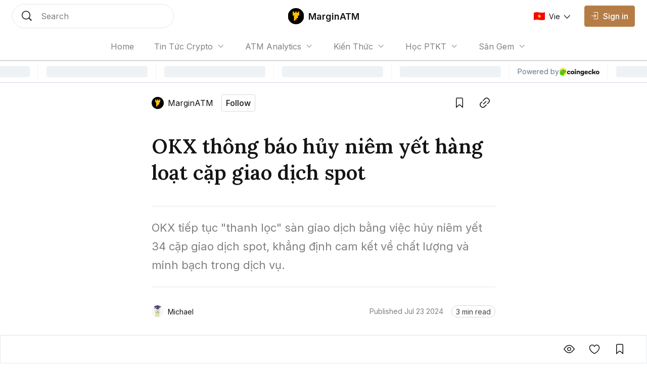

--- FILE ---
content_type: text/html; charset=utf-8
request_url: https://marginatm.com/okx-thong-bao-huy-niem-yet-zxj96all0olo
body_size: 15493
content:
<!DOCTYPE html><html lang="vi" class="__variable_0084e6 __variable_62896e __variable_0084e6 no-scrollbar bg-background text-text-primary"><head><meta charSet="utf-8"/><meta name="viewport" content="width=device-width, initial-scale=1"/><link rel="preload" as="image" href="https://coin98.s3.ap-southeast-1.amazonaws.com/AmberBlock/marginatmIcon.svg"/><link rel="preload" href="https://files.amberblocks.com/thumbnail/chnqxu5grknnh7k6/posts/p1t2p4aurela0fby/fsj7kws9vhpnkpf2squkm89oub1rsbxr/okx-huy-niem-yet.jpg" as="image" fetchPriority="high"/><link rel="preload" href="https://files.amberblocks.com/media/chnqxu5grknnh7k6/posts/p1t2p4aurela0fby/fbqgu3zpe3h71tn227lblnj1qtmdmeoq/cap-token-bi-huy-giao-dich.jpg" as="image" fetchPriority="high"/><link rel="preload" href="https://files.amberblocks.com/media/chnqxu5grknnh7k6/posts/p1t2p4aurela0fby/ff5uzb9xj5m79766v4lsf9hrm30l5h3b/trang-chu-okx.jpg" as="image" fetchPriority="high"/><link rel="stylesheet" href="/_next/static/css/c8b860c505ae5df6.css" data-precedence="next"/><link rel="stylesheet" href="/_next/static/css/0157fc6c3dbfaf01.css" data-precedence="next"/><link rel="stylesheet" href="/_next/static/css/047f1fae3e187505.css" data-precedence="next"/><link rel="stylesheet" href="/_next/static/css/ec7582cfe2d14e2c.css" data-precedence="next"/><link rel="preload" as="script" fetchPriority="low" href="/_next/static/chunks/webpack-426229005a921af6.js"/><script src="/_next/static/chunks/1dd3208c-12d29d79dfb36fa7.js" async=""></script><script src="/_next/static/chunks/286-2205b5b86b48d247.js" async=""></script><script src="/_next/static/chunks/main-app-be3132e08b2c9706.js" async=""></script><script src="/_next/static/chunks/4fd32e13-3b99793ab0328e7d.js" async=""></script><script src="/_next/static/chunks/6006-1f86ead26254fc4f.js" async=""></script><script src="/_next/static/chunks/3463-e6afde0b7e0f77d5.js" async=""></script><script src="/_next/static/chunks/5981-a9aa2a88c7a4318d.js" async=""></script><script src="/_next/static/chunks/5393-89b2bce166567502.js" async=""></script><script src="/_next/static/chunks/8666-686b9d1ee6428c92.js" async=""></script><script src="/_next/static/chunks/5880-63fbd6833dc37d23.js" async=""></script><script src="/_next/static/chunks/1094-1ac851a051573e31.js" async=""></script><script src="/_next/static/chunks/8485-0e9b2cf184f64b88.js" async=""></script><script src="/_next/static/chunks/7391-c66ab3b6bf5b2a73.js" async=""></script><script src="/_next/static/chunks/1129-c79781975b60159f.js" async=""></script><script src="/_next/static/chunks/app/layout-c214d51ebe31c069.js" async=""></script><script src="/_next/static/chunks/5469-edf5e9134f11c3b8.js" async=""></script><script src="/_next/static/chunks/2002-70f4e8c1f68864c6.js" async=""></script><script src="/_next/static/chunks/7503-ce5acffd70fe9918.js" async=""></script><script src="/_next/static/chunks/9569-8f3ea120734261cc.js" async=""></script><script src="/_next/static/chunks/5776-103901116b3fa694.js" async=""></script><script src="/_next/static/chunks/3543-dd144f5294bc6c42.js" async=""></script><script src="/_next/static/chunks/8728-8c0589508ced8c18.js" async=""></script><script src="/_next/static/chunks/1767-e29fba664c24e7ee.js" async=""></script><script src="/_next/static/chunks/3259-dfb55bff7cff1b1b.js" async=""></script><script src="/_next/static/chunks/1704-30e622a10b7d6ad7.js" async=""></script><script src="/_next/static/chunks/8726-57f467b988df02a2.js" async=""></script><script src="/_next/static/chunks/7225-07c03ed28c77d507.js" async=""></script><script src="/_next/static/chunks/8101-53d11fcf8952b3bf.js" async=""></script><script src="/_next/static/chunks/app/%5Blocale%5D/sites/%5Bsite%5D/%5Bslug%5D/page-f29732f4c140679e.js" async=""></script><script src="/_next/static/chunks/app/global-error-1ed8c3b8b2ada550.js" async=""></script><script src="/_next/static/chunks/8388-3bce62cac0cdca41.js" async=""></script><script src="/_next/static/chunks/4623-e8ba6dae304cd8ce.js" async=""></script><script src="/_next/static/chunks/app/%5Blocale%5D/sites/%5Bsite%5D/layout-b63b0227cdb15bb2.js" async=""></script><link rel="preload" href="https://www.googletagmanager.com/gtag/js?id=UA-156551387-2" as="script"/><link rel="preload" href="https://widgets.coingecko.com/gecko-coin-price-marquee-widget.js" as="script"/><title>OKX thông báo hủy niêm yết hàng loạt cặp giao dịch spot</title><meta name="description" content="OKX tiếp tục &quot;thanh lọc&quot; sàn giao dịch bằng việc hủy niêm yết 34 cặp giao dịch spot, khẳng định cam kết về chất lượng và minh bạch trong dịch vụ.
"/><link rel="canonical" href="https://marginatm.com/okx-thong-bao-huy-niem-yet-zxj96all0olo"/><meta name="google-site-verification" content="kiPF7g-0mXwFs8gaqcc_YfitsKwanCnQsb9sGuR_wrs"/><meta property="og:title" content="OKX thông báo hủy niêm yết hàng loạt cặp giao dịch spot"/><meta property="og:description" content="OKX tiếp tục &quot;thanh lọc&quot; sàn giao dịch bằng việc hủy niêm yết 34 cặp giao dịch spot, khẳng định cam kết về chất lượng và minh bạch trong dịch vụ.
"/><meta property="og:url" content="https://marginatm.com/okx-thong-bao-huy-niem-yet-zxj96all0olo"/><meta property="og:image:alt" content="OKX thông báo hủy niêm yết hàng loạt cặp giao dịch spot"/><meta property="og:image:width" content="1080"/><meta property="og:image:height" content="720"/><meta property="og:image" content="https://files.amberblocks.com/thumbnail/chnqxu5grknnh7k6/posts/p1t2p4aurela0fby/fsj7kws9vhpnkpf2squkm89oub1rsbxr/okx-huy-niem-yet.jpg"/><meta property="og:type" content="website"/><meta name="twitter:card" content="summary_large_image"/><meta name="twitter:title" content="OKX thông báo hủy niêm yết hàng loạt cặp giao dịch spot"/><meta name="twitter:description" content="OKX tiếp tục &quot;thanh lọc&quot; sàn giao dịch bằng việc hủy niêm yết 34 cặp giao dịch spot, khẳng định cam kết về chất lượng và minh bạch trong dịch vụ.
"/><meta name="twitter:image:alt" content="OKX thông báo hủy niêm yết hàng loạt cặp giao dịch spot"/><meta name="twitter:image:width" content="1080"/><meta name="twitter:image:height" content="720"/><meta name="twitter:image" content="https://files.amberblocks.com/thumbnail/chnqxu5grknnh7k6/posts/p1t2p4aurela0fby/fsj7kws9vhpnkpf2squkm89oub1rsbxr/okx-huy-niem-yet.jpg"/><link rel="icon" href="https://coin98.s3.ap-southeast-1.amazonaws.com/logoMarginATM.png"/><meta name="next-size-adjust"/><script src="/_next/static/chunks/polyfills-78c92fac7aa8fdd8.js" noModule=""></script></head><body data-preview="hide" data-modal="hide" data-type="search" class="no-scrollbar group/body data-[preview=show]:overflow-hidden data-[modal=show]:overflow-hidden flex min-h-screen flex-col"><!--$--><div class="fixed bottom-200 left-200 h-fit w-fit -z-1"></div><!--/$--><!--$--><!--/$--><header class="z-90 max-w-screen w-screen transition-all duration-0 fixed left-0 top-0 ch-template-center2rows"><div class="ab-channel-header w-full relative z-10"><div class="ch-content w-full max-w-w1440 mx-auto flex items-center"><div class="ch-left flex items-center flex-none"><button class="group/ab-button relative select-none flex items-center justify-center rounded-050 transition-all duration-200 ease-linear lg:disabled:cursor-not-allowed bg-button-ghost-background lg:hover:bg-button-ghost-background-hovered active:bg-button-ghost-background-pressed lg:hover:disabled:bg-button-ghost-background-disabled disabled:bg-button-ghost-background-disabled border-0125 border-transparent p-100 md:hidden mr-100"><i class="ab-icon !not-italic text-button-ghost-icon group-disabled/ab-button:text-button-ghost-icon-disabled text-size-800 mr-0 ab-menu"></i><span class="select-none text-button-ghost-text group-disabled/ab-button:text-button-ghost-text-disable button-text-large hidden"></span><div class="flex items-center justify-center -z-1 opacity-0 absolute inset-0 ab-btn-loading-wrapper transition-all"><div class="relative animate-spin flex items-center justify-center w-300 h-300"><div class="h-050 w-050 rounded-circle absolute left-50% -translate-x-50% top-0 z-1 bg-btn-loading-transparent"></div><div style="padding:4px;-webkit-mask:conic-gradient(#0000 45deg, #000), linear-gradient(#000 0 0) content-box;mask:conic-gradient(#0000 45deg, #000), linear-gradient(#000 0 0) content-box;-webkit-mask-composite:source-out;mask-composite:subtract" class="w-full h-full rounded-circle border-box bg-btn-loading-transparent"></div></div></div></button><div id="channel-sidebar-mobile" class="h-0 overflow-hidden no-scrollbar bg-overlay ch-sidebar ch-menu-mobile-wrapper transition-all duration-200 ease-linear"><div class="overflow-auto bg-background shadow-elevation-500 pb-300 flex flex-col max-h-full"><div class="relative p-200"><div class="h-300 flex items-center justify-between w-full"><p class="ui-text-large">Language edition</p><button class="group/ab-button relative select-none flex items-center justify-center rounded-050 transition-all duration-200 ease-linear lg:disabled:cursor-not-allowed bg-button-ghost-background lg:hover:bg-button-ghost-background-hovered active:bg-button-ghost-background-pressed lg:hover:disabled:bg-button-ghost-background-disabled disabled:bg-button-ghost-background-disabled border-0125 border-transparent py-050 px-100"><span class="select-none text-button-ghost-text group-disabled/ab-button:text-button-ghost-text-disable button-text-medium"><div class="flex items-center"><img width="22" height="16" class="mr-100"/><p class="ui-text-small"></p></div></span><i class="ab-icon !not-italic text-button-ghost-icon group-disabled/ab-button:text-button-ghost-icon-disabled text-size-400 ml-100 ab-chevron_right"></i><div class="flex items-center justify-center -z-1 opacity-0 absolute inset-0 ab-btn-loading-wrapper transition-all"><div class="relative animate-spin flex items-center justify-center w-200 h-200"><div class="h-050 w-050 rounded-circle absolute left-50% -translate-x-50% top-0 z-1 bg-btn-loading-transparent"></div><div style="padding:4px;-webkit-mask:conic-gradient(#0000 45deg, #000), linear-gradient(#000 0 0) content-box;mask:conic-gradient(#0000 45deg, #000), linear-gradient(#000 0 0) content-box;-webkit-mask-composite:source-out;mask-composite:subtract" class="w-full h-full rounded-circle border-box bg-btn-loading-transparent"></div></div></div></button></div></div><div class="bg-divider h-0125 w-full mb-050"></div><div class="h-auto relative overflow-hidden transition-all duration-300"><div class="transition-all duration-300 w-full overflow-y-auto no-scrollbar max-h-h300 flex flex-col absolute translate-x-100%"></div><div class="flex flex-col transition-all duration-300"><a class="px-200 py-150 text-text-primary ui-text-large" href="/">Home</a><div class="flex flex-col px-400 py-150"><input type="checkbox" id="accordion_S87P9lMmCwXjGi1q" class="hidden appearance-none peer"/><label for="accordion_S87P9lMmCwXjGi1q" class="flex items-center lg:hover:cursor-pointer peer-checked:[&amp;_.iconWrapper]:rotate-180 &#x27;ui-text-large">Tin Tức Crypto<div class="iconWrapper ml-100 w-max h-max transition-all ease-linear duration-100"><i class="ab-icon !not-italic ab-chevron_down"></i></div></label><div class="h-0 transition-all ease-in-out duration-100 overflow-hidden peer-checked:h-full relative flex flex-col"><div class="absolute top-0 bottom-0 left-0 pt-150"><div class="bg-divider-subtle w-0125 h-full"></div></div><a class="px-300 py-150 last:pb-0 ui-text-large text-text-primary" href="/tin-tuc-bitcoin">Tin Tức Bitcoin</a><a class="px-300 py-150 last:pb-0 ui-text-large text-text-primary" href="/tin-tuc-altcoin">Tin Tức Altcoin</a><a class="px-300 py-150 last:pb-0 ui-text-large text-text-primary" href="/tin-tuc-thi-truong">Tin Tức Thị Trường</a></div></div><div class="flex flex-col px-400 py-150"><input type="checkbox" id="accordion_RIVkkoGdiZUHrMbP" class="hidden appearance-none peer"/><label for="accordion_RIVkkoGdiZUHrMbP" class="flex items-center lg:hover:cursor-pointer peer-checked:[&amp;_.iconWrapper]:rotate-180 &#x27;ui-text-large">ATM Analytics<div class="iconWrapper ml-100 w-max h-max transition-all ease-linear duration-100"><i class="ab-icon !not-italic ab-chevron_down"></i></div></label><div class="h-0 transition-all ease-in-out duration-100 overflow-hidden peer-checked:h-full relative flex flex-col"><div class="absolute top-0 bottom-0 left-0 pt-150"><div class="bg-divider-subtle w-0125 h-full"></div></div><a class="px-300 py-150 last:pb-0 ui-text-large text-text-primary" href="/phan-tich-bitcoin">Phân Tích Bitcoin</a><a class="px-300 py-150 last:pb-0 ui-text-large text-text-primary" href="/phan-tich-ethereum">Phân Tích Ethereum</a><a class="px-300 py-150 last:pb-0 ui-text-large text-text-primary" href="/phan-tich-thi-truong">Phân Tích Thị Trường</a></div></div><div class="flex flex-col px-400 py-150"><input type="checkbox" id="accordion_sdObxG1w3sVBNdl9" class="hidden appearance-none peer"/><label for="accordion_sdObxG1w3sVBNdl9" class="flex items-center lg:hover:cursor-pointer peer-checked:[&amp;_.iconWrapper]:rotate-180 &#x27;ui-text-large">Kiến Thức<div class="iconWrapper ml-100 w-max h-max transition-all ease-linear duration-100"><i class="ab-icon !not-italic ab-chevron_down"></i></div></label><div class="h-0 transition-all ease-in-out duration-100 overflow-hidden peer-checked:h-full relative flex flex-col"><div class="absolute top-0 bottom-0 left-0 pt-150"><div class="bg-divider-subtle w-0125 h-full"></div></div><a class="px-300 py-150 last:pb-0 ui-text-large text-text-primary" href="/thuat-ngu-co-ban">Thuật Ngữ Cơ Bản</a><a class="px-300 py-150 last:pb-0 ui-text-large text-text-primary" href="/kien-thuc-tong-hop">Kiến Thức Tổng Hợp</a><a class="px-300 py-150 last:pb-0 ui-text-large text-text-primary" href="/kinh-nghiem-dau-tu">Kinh Nghiệm Đầu Tư</a><a class="px-300 py-150 last:pb-0 ui-text-large text-text-primary" href="/san-giao-dich">Sàn Giao Dịch</a><a class="px-300 py-150 last:pb-0 ui-text-large text-text-primary" href="/cong-cu-dau-tu">Công Cụ Đầu Tư</a></div></div><div class="flex flex-col px-400 py-150"><input type="checkbox" id="accordion_UwmbVSNs2LULMuTf" class="hidden appearance-none peer"/><label for="accordion_UwmbVSNs2LULMuTf" class="flex items-center lg:hover:cursor-pointer peer-checked:[&amp;_.iconWrapper]:rotate-180 &#x27;ui-text-large">Học PTKT<div class="iconWrapper ml-100 w-max h-max transition-all ease-linear duration-100"><i class="ab-icon !not-italic ab-chevron_down"></i></div></label><div class="h-0 transition-all ease-in-out duration-100 overflow-hidden peer-checked:h-full relative flex flex-col"><div class="absolute top-0 bottom-0 left-0 pt-150"><div class="bg-divider-subtle w-0125 h-full"></div></div><a class="px-300 py-150 last:pb-0 ui-text-large text-text-primary" href="/chi-bao-ky-thuat">Chỉ Báo Kỹ Thuật</a><a class="px-300 py-150 last:pb-0 ui-text-large text-text-primary" href="/nen-and-price-action">Nến &amp; Price Action</a><a class="px-300 py-150 last:pb-0 ui-text-large text-text-primary" href="/mo-hinh-bieu-do-gia">Mô Hình Biểu Đồ Giá</a></div></div><div class="flex flex-col px-400 py-150"><input type="checkbox" id="accordion_h9CMmfduXN9JZulN" class="hidden appearance-none peer"/><label for="accordion_h9CMmfduXN9JZulN" class="flex items-center lg:hover:cursor-pointer peer-checked:[&amp;_.iconWrapper]:rotate-180 &#x27;ui-text-large">Săn Gem<div class="iconWrapper ml-100 w-max h-max transition-all ease-linear duration-100"><i class="ab-icon !not-italic ab-chevron_down"></i></div></label><div class="h-0 transition-all ease-in-out duration-100 overflow-hidden peer-checked:h-full relative flex flex-col"><div class="absolute top-0 bottom-0 left-0 pt-150"><div class="bg-divider-subtle w-0125 h-full"></div></div><a class="px-300 py-150 last:pb-0 ui-text-large text-text-primary" href="/airdrop">Airdrop</a><a class="px-300 py-150 last:pb-0 ui-text-large text-text-primary" href="/gamefi">GameFi</a></div></div><div class="bg-divider h-0125 w-full my-050"></div><a class="lg:ml-150" href="/signin"><button disabled="" class="group/ab-button relative select-none flex items-center justify-center rounded-050 transition-all duration-200 ease-linear lg:disabled:cursor-not-allowed bg-button-ghost-background lg:hover:bg-button-ghost-background-hovered active:bg-button-ghost-background-pressed lg:hover:disabled:bg-button-ghost-background-disabled disabled:bg-button-ghost-background-disabled border-0125 border-transparent py-100 px-150 lg:hidden"><i class="ab-icon !not-italic text-button-ghost-icon group-disabled/ab-button:text-button-ghost-icon-disabled mr-100 text-size-600 ab-signin"></i><span class="select-none text-button-ghost-text group-disabled/ab-button:text-button-ghost-text-disable button-text-large !text-text-primary !ui-text-large">Sign in</span><div class="flex items-center justify-center -z-1 opacity-0 absolute inset-0 ab-btn-loading-wrapper transition-all"><div class="relative animate-spin flex items-center justify-center w-300 h-300"><div class="h-050 w-050 rounded-circle absolute left-50% -translate-x-50% top-0 z-1 bg-btn-loading-transparent"></div><div style="padding:4px;-webkit-mask:conic-gradient(#0000 45deg, #000), linear-gradient(#000 0 0) content-box;mask:conic-gradient(#0000 45deg, #000), linear-gradient(#000 0 0) content-box;-webkit-mask-composite:source-out;mask-composite:subtract" class="w-full h-full rounded-circle border-box bg-btn-loading-transparent"></div></div></div></button></a></div></div></div></div><button role="trigger" class="group/ab-button relative select-none items-center justify-center rounded-050 transition-all duration-200 ease-linear lg:disabled:cursor-not-allowed bg-button-ghost-background lg:hover:bg-button-ghost-background-hovered active:bg-button-ghost-background-pressed lg:hover:disabled:bg-button-ghost-background-disabled disabled:bg-button-ghost-background-disabled border-0125 border-transparent p-100 ch-search w-fit h-fit md:w-w136 lg:w-w320 md:h-600 hidden md:hidden"><i class="ab-icon !not-italic text-button-ghost-icon group-disabled/ab-button:text-button-ghost-icon-disabled text-size-800 mr-0 ab-search"></i><span class="select-none text-button-ghost-text group-disabled/ab-button:text-button-ghost-text-disable button-text-large hidden"></span><div class="flex items-center justify-center -z-1 opacity-0 absolute inset-0 ab-btn-loading-wrapper transition-all"><div class="relative animate-spin flex items-center justify-center w-300 h-300"><div class="h-050 w-050 rounded-circle absolute left-50% -translate-x-50% top-0 z-1 bg-btn-loading-transparent"></div><div style="padding:4px;-webkit-mask:conic-gradient(#0000 45deg, #000), linear-gradient(#000 0 0) content-box;mask:conic-gradient(#0000 45deg, #000), linear-gradient(#000 0 0) content-box;-webkit-mask-composite:source-out;mask-composite:subtract" class="w-full h-full rounded-circle border-box bg-btn-loading-transparent"></div></div></div></button><button role="trigger" class="group/ab-button relative select-none items-center justify-center rounded-050 transition-all duration-200 ease-linear lg:disabled:cursor-not-allowed p-0 border-none md:w-w136 lg:w-w320 ch-search w-fit h-fit md:w-w136 lg:w-w320 md:h-600 hidden md:block"><span class="select-none button-text-large text-button-text-text active:text-button-text-text-pressed disabled:text-button-text-text-disabled lg:group-hover/ab-button:text-button-text-text-hovered lg:group-disabled/ab-button:text-button-text-text-disabled"><div class="select-none h-full w-full hidden md:flex items-center px-200 py-150 transition-all duration-200 md:hover:cursor-text border-0125 bg-background rounded-circle border-border-subtle"><div class="w-300 h-300 mr-200"><i class="ab-icon !not-italic text-size-800 text-text-primary ab-search"></i></div><span class="ui-text-medium text-text-subtlest">Search</span></div></span><div class="flex items-center justify-center -z-1 opacity-0 absolute inset-0 ab-btn-loading-wrapper transition-all"><div class="relative animate-spin flex items-center justify-center w-300 h-300"><div class="h-050 w-050 rounded-circle absolute left-50% -translate-x-50% top-0 z-1 bg-btn-loading-transparent"></div><div style="padding:4px;-webkit-mask:conic-gradient(#0000 45deg, #000), linear-gradient(#000 0 0) content-box;mask:conic-gradient(#0000 45deg, #000), linear-gradient(#000 0 0) content-box;-webkit-mask-composite:source-out;mask-composite:subtract" class="w-full h-full rounded-circle border-box bg-btn-loading-transparent"></div></div></div></button></div><div class="ch-center grow"><div class="ch-logo-wrapper flex-none"><a class="flex items-center" href="/"><div class="h-400 rounded-050 overflow-hidden relative w-400"><img alt="MarginATM logo" loading="lazy" decoding="async" data-nimg="fill" class="w-full h-auto object-contain" style="position:absolute;height:100%;width:100%;left:0;top:0;right:0;bottom:0;color:transparent" src="https://coin98.s3.ap-southeast-1.amazonaws.com/AmberBlock/marginatmIcon.svg"/></div><span class="ml-100 whitespace-nowrap ui-text-large-emphasis">MarginATM</span></a></div><div class="ch-sidebar ch-menu-wrapper w-0 h-0 overflow-hidden flex items-center"><div class="ch-menu flex items-center h-full"><a class="h-full mx-150 lg:mx-250 flex items-center first:ml-0 last:mr-0 ui-text-medium transition-all duration-200 text-text-subtlest hover:text-text-primary" href="/"><span class="overflow-hidden whitespace-nowrap text-ellipsis max-w-1500">Home</span></a><div class="relative group/navigation mx-250"><div class="flex items-center lg:hover:cursor-pointer ui-text-medium text-text-subtlest">Tin Tức Crypto<div class="ml-100 iconWrapper w-max h-max transition-all ease-linear duration-200 group-hover/navigation:rotate-180"><i class="ab-icon !not-italic ab-chevron_down"></i></div></div><div class="absolute z-1 -left-100 pt-100 origin-top-left opacity-0 invisible group-hover/navigation:opacity-100 group-hover/navigation:visible transition-all duration-200 w-1500"><div class="bg-background py-100 rounded-050 shadow-elevation-100 border-0125 border-border text-primary"><a href="/tin-tuc-bitcoin"><div class="py-100 px-200 lg:hover:bg-background-subtle transition-all duration-200 ease-linear ui-text-small">Tin Tức Bitcoin</div></a><a href="/tin-tuc-altcoin"><div class="py-100 px-200 lg:hover:bg-background-subtle transition-all duration-200 ease-linear ui-text-small">Tin Tức Altcoin</div></a><a href="/tin-tuc-thi-truong"><div class="py-100 px-200 lg:hover:bg-background-subtle transition-all duration-200 ease-linear ui-text-small">Tin Tức Thị Trường</div></a></div></div></div><div class="relative group/navigation mx-250"><div class="flex items-center lg:hover:cursor-pointer ui-text-medium text-text-subtlest">ATM Analytics<div class="ml-100 iconWrapper w-max h-max transition-all ease-linear duration-200 group-hover/navigation:rotate-180"><i class="ab-icon !not-italic ab-chevron_down"></i></div></div><div class="absolute z-1 -left-100 pt-100 origin-top-left opacity-0 invisible group-hover/navigation:opacity-100 group-hover/navigation:visible transition-all duration-200 w-1500"><div class="bg-background py-100 rounded-050 shadow-elevation-100 border-0125 border-border text-primary"><a href="/phan-tich-bitcoin"><div class="py-100 px-200 lg:hover:bg-background-subtle transition-all duration-200 ease-linear ui-text-small">Phân Tích Bitcoin</div></a><a href="/phan-tich-ethereum"><div class="py-100 px-200 lg:hover:bg-background-subtle transition-all duration-200 ease-linear ui-text-small">Phân Tích Ethereum</div></a><a href="/phan-tich-thi-truong"><div class="py-100 px-200 lg:hover:bg-background-subtle transition-all duration-200 ease-linear ui-text-small">Phân Tích Thị Trường</div></a></div></div></div><div class="relative group/navigation mx-250"><div class="flex items-center lg:hover:cursor-pointer ui-text-medium text-text-subtlest">Kiến Thức<div class="ml-100 iconWrapper w-max h-max transition-all ease-linear duration-200 group-hover/navigation:rotate-180"><i class="ab-icon !not-italic ab-chevron_down"></i></div></div><div class="absolute z-1 -left-100 pt-100 origin-top-left opacity-0 invisible group-hover/navigation:opacity-100 group-hover/navigation:visible transition-all duration-200 w-1500"><div class="bg-background py-100 rounded-050 shadow-elevation-100 border-0125 border-border text-primary"><a href="/thuat-ngu-co-ban"><div class="py-100 px-200 lg:hover:bg-background-subtle transition-all duration-200 ease-linear ui-text-small">Thuật Ngữ Cơ Bản</div></a><a href="/kien-thuc-tong-hop"><div class="py-100 px-200 lg:hover:bg-background-subtle transition-all duration-200 ease-linear ui-text-small">Kiến Thức Tổng Hợp</div></a><a href="/kinh-nghiem-dau-tu"><div class="py-100 px-200 lg:hover:bg-background-subtle transition-all duration-200 ease-linear ui-text-small">Kinh Nghiệm Đầu Tư</div></a><a href="/san-giao-dich"><div class="py-100 px-200 lg:hover:bg-background-subtle transition-all duration-200 ease-linear ui-text-small">Sàn Giao Dịch</div></a><a href="/cong-cu-dau-tu"><div class="py-100 px-200 lg:hover:bg-background-subtle transition-all duration-200 ease-linear ui-text-small">Công Cụ Đầu Tư</div></a></div></div></div><div class="relative group/navigation mx-250"><div class="flex items-center lg:hover:cursor-pointer ui-text-medium text-text-subtlest">Học PTKT<div class="ml-100 iconWrapper w-max h-max transition-all ease-linear duration-200 group-hover/navigation:rotate-180"><i class="ab-icon !not-italic ab-chevron_down"></i></div></div><div class="absolute z-1 -left-100 pt-100 origin-top-left opacity-0 invisible group-hover/navigation:opacity-100 group-hover/navigation:visible transition-all duration-200 w-1500"><div class="bg-background py-100 rounded-050 shadow-elevation-100 border-0125 border-border text-primary"><a href="/chi-bao-ky-thuat"><div class="py-100 px-200 lg:hover:bg-background-subtle transition-all duration-200 ease-linear ui-text-small">Chỉ Báo Kỹ Thuật</div></a><a href="/nen-and-price-action"><div class="py-100 px-200 lg:hover:bg-background-subtle transition-all duration-200 ease-linear ui-text-small">Nến &amp; Price Action</div></a><a href="/mo-hinh-bieu-do-gia"><div class="py-100 px-200 lg:hover:bg-background-subtle transition-all duration-200 ease-linear ui-text-small">Mô Hình Biểu Đồ Giá</div></a></div></div></div><div class="relative group/navigation mx-250"><div class="flex items-center lg:hover:cursor-pointer ui-text-medium text-text-subtlest">Săn Gem<div class="ml-100 iconWrapper w-max h-max transition-all ease-linear duration-200 group-hover/navigation:rotate-180"><i class="ab-icon !not-italic ab-chevron_down"></i></div></div><div class="absolute z-1 -left-100 pt-100 origin-top-left opacity-0 invisible group-hover/navigation:opacity-100 group-hover/navigation:visible transition-all duration-200 w-1500"><div class="bg-background py-100 rounded-050 shadow-elevation-100 border-0125 border-border text-primary"><a href="/airdrop"><div class="py-100 px-200 lg:hover:bg-background-subtle transition-all duration-200 ease-linear ui-text-small">Airdrop</div></a><a href="/gamefi"><div class="py-100 px-200 lg:hover:bg-background-subtle transition-all duration-200 ease-linear ui-text-small">GameFi</div></a></div></div></div></div></div></div><div class="flex items-center justify-end flex-none"><div class="flex items-center justify-end flex-none"><a class="lg:ml-150" href="/signin"><button disabled="" class="group/ab-button relative select-none items-center justify-center rounded-050 transition-all duration-200 ease-linear lg:disabled:cursor-not-allowed bg-button-ghost-background lg:hover:bg-button-ghost-background-hovered active:bg-button-ghost-background-pressed lg:hover:disabled:bg-button-ghost-background-disabled disabled:bg-button-ghost-background-disabled border-0125 border-transparent py-100 px-150 hidden md:flex lg:hidden"><i class="ab-icon !not-italic text-button-ghost-icon group-disabled/ab-button:text-button-ghost-icon-disabled mr-100 text-size-600 ab-signin"></i><span class="select-none text-button-ghost-text group-disabled/ab-button:text-button-ghost-text-disable button-text-large"></span><div class="flex items-center justify-center -z-1 opacity-0 absolute inset-0 ab-btn-loading-wrapper transition-all"><div class="relative animate-spin flex items-center justify-center w-300 h-300"><div class="h-050 w-050 rounded-circle absolute left-50% -translate-x-50% top-0 z-1 bg-btn-loading-transparent"></div><div style="padding:4px;-webkit-mask:conic-gradient(#0000 45deg, #000), linear-gradient(#000 0 0) content-box;mask:conic-gradient(#0000 45deg, #000), linear-gradient(#000 0 0) content-box;-webkit-mask-composite:source-out;mask-composite:subtract" class="w-full h-full rounded-circle border-box bg-btn-loading-transparent"></div></div></div></button><button disabled="" class="group/ab-button relative select-none items-center justify-center rounded-050 transition-all duration-200 ease-linear lg:disabled:cursor-not-allowed bg-button-primary-background lg:hover:bg-button-primary-background-hovered active:bg-button-primary-background-pressed lg:hover:disabled:bg-button-primary-background-disabled disabled:bg-button-primary-background-disabled border-0125 border-button-primary-background lg:hover:border-button-primary-background-hovered active:border-button-primary-background-pressed lg:hover:disabled:border-button-primary-background-disabled disabled:border-button-primary-background-disabled py-100 px-150 hidden lg:block"><i class="ab-icon !not-italic text-button-primary-icon group-disabled/ab-button:text-button-primary-icon-disabled text-size-400 mr-100 ab-signin"></i><span class="select-none text-button-primary-text group-disabled/ab-button:text-button-primary-text-disable button-text-large">Sign in</span><div class="flex items-center justify-center -z-1 opacity-0 absolute inset-0 ab-btn-loading-wrapper transition-all"><div class="relative animate-spin flex items-center justify-center w-300 h-300"><div class="bg-g-1 h-050 w-050 rounded-circle absolute left-50% -translate-x-50% top-0 z-1"></div><div style="padding:4px;-webkit-mask:conic-gradient(#0000 45deg, #000), linear-gradient(#000 0 0) content-box;mask:conic-gradient(#0000 45deg, #000), linear-gradient(#000 0 0) content-box;-webkit-mask-composite:source-out;mask-composite:subtract" class="w-full h-full rounded-circle border-box bg-g-1"></div></div></div></button></a><button role="trigger" class="group/ab-button relative select-none flex items-center justify-center rounded-050 transition-all duration-200 ease-linear lg:disabled:cursor-not-allowed bg-button-ghost-background lg:hover:bg-button-ghost-background-hovered active:bg-button-ghost-background-pressed lg:hover:disabled:bg-button-ghost-background-disabled disabled:bg-button-ghost-background-disabled border-0125 border-transparent p-100 ch-search w-fit h-fit md:w-w136 lg:w-w320 md:h-600 md:hidden"><i class="ab-icon !not-italic text-button-ghost-icon group-disabled/ab-button:text-button-ghost-icon-disabled text-size-800 mr-0 ab-search"></i><span class="select-none text-button-ghost-text group-disabled/ab-button:text-button-ghost-text-disable button-text-large hidden"></span><div class="flex items-center justify-center -z-1 opacity-0 absolute inset-0 ab-btn-loading-wrapper transition-all"><div class="relative animate-spin flex items-center justify-center w-300 h-300"><div class="h-050 w-050 rounded-circle absolute left-50% -translate-x-50% top-0 z-1 bg-btn-loading-transparent"></div><div style="padding:4px;-webkit-mask:conic-gradient(#0000 45deg, #000), linear-gradient(#000 0 0) content-box;mask:conic-gradient(#0000 45deg, #000), linear-gradient(#000 0 0) content-box;-webkit-mask-composite:source-out;mask-composite:subtract" class="w-full h-full rounded-circle border-box bg-btn-loading-transparent"></div></div></div></button><button role="trigger" class="group/ab-button relative select-none items-center justify-center rounded-050 transition-all duration-200 ease-linear lg:disabled:cursor-not-allowed p-0 border-none hidden md:w-w136 lg:w-w320 ch-search w-fit h-fit md:w-w136 lg:w-w320 md:h-600 md:hidden"><span class="select-none button-text-large text-button-text-text active:text-button-text-text-pressed disabled:text-button-text-text-disabled lg:group-hover/ab-button:text-button-text-text-hovered lg:group-disabled/ab-button:text-button-text-text-disabled"><div class="select-none h-full w-full hidden md:flex items-center px-200 py-150 transition-all duration-200 md:hover:cursor-text border-0125 bg-background rounded-circle border-border-subtle"><div class="w-300 h-300 mr-200"><i class="ab-icon !not-italic text-size-800 text-text-primary ab-search"></i></div><span class="ui-text-medium text-text-subtlest">Search</span></div></span><div class="flex items-center justify-center -z-1 opacity-0 absolute inset-0 ab-btn-loading-wrapper transition-all"><div class="relative animate-spin flex items-center justify-center w-300 h-300"><div class="h-050 w-050 rounded-circle absolute left-50% -translate-x-50% top-0 z-1 bg-btn-loading-transparent"></div><div style="padding:4px;-webkit-mask:conic-gradient(#0000 45deg, #000), linear-gradient(#000 0 0) content-box;mask:conic-gradient(#0000 45deg, #000), linear-gradient(#000 0 0) content-box;-webkit-mask-composite:source-out;mask-composite:subtract" class="w-full h-full rounded-circle border-box bg-btn-loading-transparent"></div></div></div></button></div></div></div><div class="bg-divider w-full ch-divider-footer h-0125 absolute bottom-0 left-0 right-0 transition-all duration-200 ease-linear"></div></div><div class="left-0 right-0 fixed top-1000 md:top-1500">
          <gecko-coin-price-marquee-widget
            locale="en"
            outlined="true"
            coin-ids=""
            initial-currency="usd"
          ></gecko-coin-price-marquee-widget></div></header><main id="channel-body" class="flex flex-col flex-1 pt-1600 md:pt-sp160"><!--$!--><template data-dgst="BAILOUT_TO_CLIENT_SIDE_RENDERING"></template><!--/$--><div data-navbar="show" data-widget="close" id="article-detail-wrapper" class="group/postDetail bg-background"><div class="w-full max-w-w1280 mx-auto flex flex-col justify-center pt-200 lg:pt-300 pb-550 md:pb-500"><div class="w-full max-w-w680 px-200 md:px-0 mx-auto"><div class="flex items-center w-full max-w-w680 ml-auto justify-between"><div class="block abc-hide-description tag-channel abc-size-small abc-type-shrink abc-show-btn-follow"><div class="flex items-center justify-between overflow-hidden"><div class="flex items-center lg:hover:cursor-pointer"><div class="ab-avatar-size-32 aspect-square ab-avatar-channel abc-image-wrapper flex-none"><img alt="Channel logo" loading="lazy" width="32" height="32" decoding="async" data-nimg="1" class="avatar-img aspect-square w-full object-cover" style="color:transparent" src="https://coin98.s3.ap-southeast-1.amazonaws.com/AmberBlock/marginatmIcon.svg"/></div><span class="abc-name text-text-primary line-clamp-1 ml-100">MarginATM</span></div><button class="group/ab-button relative select-none flex items-center justify-center rounded-050 transition-all duration-200 ease-linear lg:disabled:cursor-not-allowed bg-button-tertiary-background lg:hover:bg-button-tertiary-background-hovered active:bg-button-tertiary-background-pressed lg:hover:disabled:bg-button-tertiary-background-disabled disabled:bg-button-tertiary-background-disabled border-0125 border-button-tertiary-border py-050 px-100 ml-200"><span class="select-none text-button-tertiary-text group-disabled/ab-button:text-button-tertiary-text-disable button-text-medium">Follow</span><div class="flex items-center justify-center -z-1 opacity-0 absolute inset-0 ab-btn-loading-wrapper transition-all"><div class="relative animate-spin flex items-center justify-center w-200 h-200"><div class="h-050 w-050 rounded-circle absolute left-50% -translate-x-50% top-0 z-1 bg-btn-loading-transparent"></div><div style="padding:4px;-webkit-mask:conic-gradient(#0000 45deg, #000), linear-gradient(#000 0 0) content-box;mask:conic-gradient(#0000 45deg, #000), linear-gradient(#000 0 0) content-box;-webkit-mask-composite:source-out;mask-composite:subtract" class="w-full h-full rounded-circle border-box bg-btn-loading-transparent"></div></div></div></button></div></div><div class="flex items-center ml-100 h-500"><div class="overflow-hidden relative w-max h-max group/tooltip lg:hover:overflow-visible mr-100"><button class="group/ab-button relative select-none flex items-center justify-center rounded-050 transition-all duration-200 ease-linear lg:disabled:cursor-not-allowed bg-button-ghost-background lg:hover:bg-button-ghost-background-hovered active:bg-button-ghost-background-pressed lg:hover:disabled:bg-button-ghost-background-disabled disabled:bg-button-ghost-background-disabled border-0125 border-transparent p-100"><i class="ab-icon !not-italic text-button-ghost-icon group-disabled/ab-button:text-button-ghost-icon-disabled text-size-800 mr-0 ab-bookmark_outlined"></i><span class="select-none text-button-ghost-text group-disabled/ab-button:text-button-ghost-text-disable button-text-large hidden"></span><div class="flex items-center justify-center -z-1 opacity-0 absolute inset-0 ab-btn-loading-wrapper transition-all"><div class="relative animate-spin flex items-center justify-center w-300 h-300"><div class="h-050 w-050 rounded-circle absolute left-50% -translate-x-50% top-0 z-1 bg-btn-loading-transparent"></div><div style="padding:4px;-webkit-mask:conic-gradient(#0000 45deg, #000), linear-gradient(#000 0 0) content-box;mask:conic-gradient(#0000 45deg, #000), linear-gradient(#000 0 0) content-box;-webkit-mask-composite:source-out;mask-composite:subtract" class="w-full h-full rounded-circle border-box bg-btn-loading-transparent"></div></div></div></button><div style="transition-duration:0ms" class="w-max h-max absolute z-10 overflow-hidden px-075 py-050 text-size-400 transition-transform ease-linear rounded-050 border border-tooltip-background bg-tooltip-background text-tooltip-text shadow-elevation-none lg:group-hover/tooltip:shadow-elevation-200 mt-150 top-100% -translate-y-100 lg:group-hover/tooltip:translate-y-0 left-1/2 -translate-x-1/2">Save<div class="tooltip-arrow" data-popper-arrow="true"></div></div></div><div class="overflow-hidden relative w-max h-max group/tooltip lg:hover:overflow-visible"><button class="group/ab-button relative select-none flex items-center justify-center rounded-050 transition-all duration-200 ease-linear lg:disabled:cursor-not-allowed bg-button-ghost-background lg:hover:bg-button-ghost-background-hovered active:bg-button-ghost-background-pressed lg:hover:disabled:bg-button-ghost-background-disabled disabled:bg-button-ghost-background-disabled border-0125 border-transparent p-100"><i class="ab-icon !not-italic text-button-ghost-icon group-disabled/ab-button:text-button-ghost-icon-disabled text-size-800 mr-0 ab-link"></i><span class="select-none text-button-ghost-text group-disabled/ab-button:text-button-ghost-text-disable button-text-large hidden"></span><div class="flex items-center justify-center -z-1 opacity-0 absolute inset-0 ab-btn-loading-wrapper transition-all"><div class="relative animate-spin flex items-center justify-center w-300 h-300"><div class="h-050 w-050 rounded-circle absolute left-50% -translate-x-50% top-0 z-1 bg-btn-loading-transparent"></div><div style="padding:4px;-webkit-mask:conic-gradient(#0000 45deg, #000), linear-gradient(#000 0 0) content-box;mask:conic-gradient(#0000 45deg, #000), linear-gradient(#000 0 0) content-box;-webkit-mask-composite:source-out;mask-composite:subtract" class="w-full h-full rounded-circle border-box bg-btn-loading-transparent"></div></div></div></button><div style="transition-duration:0ms" class="w-max h-max absolute z-10 overflow-hidden px-075 py-050 text-size-400 transition-transform ease-linear rounded-050 border border-tooltip-background bg-tooltip-background text-tooltip-text shadow-elevation-none lg:group-hover/tooltip:shadow-elevation-200 mt-150 top-100% -translate-y-100 lg:group-hover/tooltip:translate-y-0 left-1/2 -translate-x-1/2">Copy link<div class="tooltip-arrow" data-popper-arrow="true"></div></div></div></div></div><h1 class="article-h3 text-text-primary text-left md:article-h2 mt-500">OKX thông báo hủy niêm yết hàng loạt cặp giao dịch spot</h1><div class="bg-divider-subtle h-0125 w-full mt-500"></div><div class="article-text-small md:article-text-large whitespace-pre-wrap text-text-subtlest py-300 text-left">OKX tiếp tục &quot;thanh lọc&quot; sàn giao dịch bằng việc hủy niêm yết 34 cặp giao dịch spot, khẳng định cam kết về chất lượng và minh bạch trong dịch vụ.</div><div class="bg-divider-subtle h-0125 w-full"></div><div class="flex flex-col md:flex-row md:items-center mt-450 justify-between"><!--$--><div class="flex items-center h-max ui-text-small text-text-primary"><div class="w-300 h-300 rounded-circle animate-pulse bg-background-skeleton flex-none mr-100"></div><div class="line-clamp-1 break-all max-w-w160 ui-text-x-small md:ui-text-small"><span>Michael</span></div></div><!--/$--><div class="flex flex-row mt-200 md:mt-0 ui-text-small text-text-subtlest align-middle items-center justify-between"><div class="flex items-center"><span class="leading-none whitespace-nowrap">Published <!-- -->Jul 23 2024</span></div><div class="m-050 h-100 aspect-square hidden md:flex md:items-center md:justify-center"><div class="w-100 aspect-square rounded-circle bg-g block scale-50"></div></div><div class="flex items-center"><div class="box-border badge flex w-fit items-center justify-center rounded-circle border-0125 px-100 py-0125 border-badge-labeled-neutral-border bg-badge-labeled-neutral-background h-300 text-text-primary whitespace-nowrap"><span class="ui-text-small text-badge-labeled-neutral-text">3 min read</span></div></div></div></div></div><picture class="overflow-hidden relative w-full max-w-w960 mx-auto mt-600"><img alt="okx thông báo hủy niêm yết" draggable="false" fetchPriority="high" width="640" height="420" decoding="async" data-nimg="1" class="select-none w-full h-auto object-cover aspect-3-2 md:rounded-050" style="color:transparent" src="https://files.amberblocks.com/thumbnail/chnqxu5grknnh7k6/posts/p1t2p4aurela0fby/fsj7kws9vhpnkpf2squkm89oub1rsbxr/okx-huy-niem-yet.jpg"/></picture></div><!--$--><div id="detail-content"><p id="0bn-1u9WAZ" class="px-200 s704:px-0 mt-250 md:mt-300 article-text-x-small md:article-text-medium mx-auto w-full max-w-w680 text-text-primary break-words" style="text-align:left">Sàn giao dịch tiền điện tử OKX vừa gây chú ý khi thông báo về việc hủy niêm yết hàng loạt cặp giao dịch spot. Động thái này được xem như một bước đi mạnh mẽ nhằm thanh lọc thị trường, đảm bảo chất lượng và tính thanh khoản của các tài sản niêm yết.</p><figure id="68olNJq38e" class="px-200 s704:px-0 mt-250 md:mt-300 overflow-hidden mx-auto w-full max-w-w680"><picture><img alt="các cặp token bị hủy niêm yết" fetchPriority="high" width="640" height="420" decoding="async" data-nimg="1" class="object-cover select-none w-full md:hover:cursor-pointer rounded-050" style="color:transparent" src="https://files.amberblocks.com/media/chnqxu5grknnh7k6/posts/p1t2p4aurela0fby/fbqgu3zpe3h71tn227lblnj1qtmdmeoq/cap-token-bi-huy-giao-dich.jpg"/></picture><figcaption class="w-full"><div class="article-media-caption-small md:article-media-caption-medium text-right mx-auto mt-100 w-full max-w-w680 text-text-subtlest">Thông báo các cặp token bị hủy niêm yết. Nguồn: OKX</div></figcaption></figure><p id="89LUwzbTzg" class="px-200 s704:px-0 mt-250 md:mt-300 article-text-x-small md:article-text-medium mx-auto w-full max-w-w680 text-text-primary break-words" style="text-align:left">Theo thông báo chính thức, quyết định này được đưa ra sau quá trình đánh giá kỹ lưỡng hiệu suất và tiêu chuẩn niêm yết của các cặp giao dịch, kết hợp với phản hồi từ người dùng và tuân thủ Quy định Hủy niêm yết/Ẩn Token của sàn.</p><p id="cJ7_tDffh5" class="px-200 s704:px-0 mt-250 md:mt-300 article-text-x-small md:article-text-medium mx-auto w-full max-w-w680 text-text-primary break-words" style="text-align:left">Các cặp giao dịch bị ảnh hưởng bao gồm các cặp altcoin phổ biến như MATIC-BTC, ADA-ETH, LINK-ETH cùng rất nhiều cặp khác, tổng cộng lên đến 34 cặp, cụ thể là:</p><ul class="px-200 s704:px-0 overflow-hidden mx-auto w-full max-w-w680"><li class="pl-0 md:pl-0 mt-250 md:mt-300"><div class="rounded-050 overflow-hidden flex items-start"><div class="relative min-w-500 h-300 md:h-400"><span class="inline-block absolute left-1/2 -translate-x-1/2 top-1/2 -translate-y-1/2 w-100 h-100 rounded-circle bg-background-inverse"></span></div><span class="ab-list article-text-x-small md:article-text-medium text-text-primary" style="word-break:break-word"><b> 25/07/2024:</b> LTC-ETH, MATIC-BTC, ADA-ETH, FIL-ETH, LINK-ETH, OKB-ETH, HBAR-BTC, EOS-ETH, QTUM-BTC, GRT-BTC</span></div></li><li class="pl-0 md:pl-0 mt-250 md:mt-300"><div class="rounded-050 overflow-hidden flex items-start"><div class="relative min-w-500 h-300 md:h-400"><span class="inline-block absolute left-1/2 -translate-x-1/2 top-1/2 -translate-y-1/2 w-100 h-100 rounded-circle bg-background-inverse"></span></div><span class="ab-list article-text-x-small md:article-text-medium text-text-primary" style="word-break:break-word"><b> 26/07/2024: </b>ATOM-ETH, XCH-BTC, MKR-BTC, NEO-BTC, OKT-ETH, OKT-BTC, XRP-ETH, SHIB-BTC, DOGE-ETH, TRX-ETH</span></div></li><li class="pl-0 md:pl-0 mt-250 md:mt-300"><div class="rounded-050 overflow-hidden flex items-start"><div class="relative min-w-500 h-300 md:h-400"><span class="inline-block absolute left-1/2 -translate-x-1/2 top-1/2 -translate-y-1/2 w-100 h-100 rounded-circle bg-background-inverse"></span></div><span class="ab-list article-text-x-small md:article-text-medium text-text-primary" style="word-break:break-word"><b> 01/08/2024: </b>ADA-BTC, FIL-BTC, NEAR-BTC, LINK-BTC, DOT-BTC, UNI-BTC, ETC-BTC, ATOM-BTC, EOS-BTC</span></div></li><li class="pl-0 md:pl-0 mt-250 md:mt-300"><div class="rounded-050 overflow-hidden flex items-start"><div class="relative min-w-500 h-300 md:h-400"><span class="inline-block absolute left-1/2 -translate-x-1/2 top-1/2 -translate-y-1/2 w-100 h-100 rounded-circle bg-background-inverse"></span></div><span class="ab-list article-text-x-small md:article-text-medium text-text-primary" style="word-break:break-word"><b> 02/08/2024: </b>AVAX-BTC, CRV-BTC, TRX-BTC, CHZ-BTC, AAVE-BTC, XLM-BTC, CRO-BTC, XRP-BTC, DOGE-BTC</span></div></li></ul><p id="k8LWO9SjUS" class="px-200 s704:px-0 mt-250 md:mt-300 article-text-x-small md:article-text-medium mx-auto w-full max-w-w680 text-text-primary break-words" style="text-align:left">Lịch trình hủy niêm yết được chia thành nhiều đợt, bắt đầu từ ngày 25/7/2024 và kéo dài đến ngày 02/08/2024. Người dùng được khuyến cáo chủ động hủy các lệnh giao dịch liên quan trước thời điểm niêm yết để tránh những rủi ro không đáng có.</p><p id="1KpE_Hpn_X" class="px-200 s704:px-0 mt-250 md:mt-300 article-text-x-small md:article-text-medium mx-auto w-full max-w-w680 text-text-primary break-words" style="text-align:left">Theo nhận xét, các cặp giao dịch bị hủy niêm yết lần này đều không phải là cặp giao dịch chính, do đó, tác động đến giá của các token liên quan được dự đoán sẽ không quá lớn.</p><p id="CvaPUqD_TE" class="px-200 s704:px-0 mt-250 md:mt-300 article-text-x-small md:article-text-medium mx-auto w-full max-w-w680 text-text-primary break-words" style="text-align:left">Tuy nhiên, động thái này vẫn cho thấy quyết tâm của OKX trong việc nâng cao chất lượng dịch vụ, đồng thời bảo vệ người dùng khỏi những rủi ro tiềm ẩn từ các tài sản kém thanh khoản.</p><figure id="QAc_0r9sss" class="px-200 s704:px-0 mt-250 md:mt-300 overflow-hidden mx-auto w-full max-w-w680"><picture><img alt="trang chủ okx" fetchPriority="high" width="640" height="420" decoding="async" data-nimg="1" class="object-cover select-none w-full md:hover:cursor-pointer rounded-050" style="color:transparent" src="https://files.amberblocks.com/media/chnqxu5grknnh7k6/posts/p1t2p4aurela0fby/ff5uzb9xj5m79766v4lsf9hrm30l5h3b/trang-chu-okx.jpg"/></picture><figcaption class="w-full"><div class="article-media-caption-small md:article-media-caption-medium text-right mx-auto mt-100 w-full max-w-w680 text-text-subtlest">Trang chủ sàn giao dịch OKX</div></figcaption></figure><p id="pjtvNZLoPU" class="px-200 s704:px-0 mt-250 md:mt-300 article-text-x-small md:article-text-medium mx-auto w-full max-w-w680 text-text-primary break-words" style="text-align:left">Đây không phải lần đầu tiên OKX thực hiện các biện pháp "thanh lọc" thị trường. Trước đó, sàn đã nhiều lần hủy niêm yết hoặc ẩn các token không đáp ứng đủ tiêu chuẩn, nhận được nhiều phản hồi tích cực từ cộng đồng về nỗ lực tạo ra môi trường giao dịch an toàn và minh bạch hơn.</p><p id="iSK9HFaLDg" class="px-200 s704:px-0 mt-250 md:mt-300 article-text-x-small md:article-text-medium mx-auto w-full max-w-w680 text-text-primary break-words" style="text-align:left">OKX hiện đang là một trong những sàn giao dịch tiền điện tử hàng đầu thế giới với khối lượng giao dịch trung bình hàng ngày đạt hơn 2 tỷ USD và phục vụ hơn 20 triệu người dùng trên toàn cầu.</p><p id="tZmtDbTuw_" class="px-200 s704:px-0 mt-250 md:mt-300 article-text-x-small md:article-text-medium mx-auto w-full max-w-w680 text-text-primary break-words" style="text-align:left">Với việc liên tục tối ưu hóa trải nghiệm giao dịch và đảm bảo chất lượng tài sản niêm yết, OKX đang củng cố vị thế của mình trong thị trường tiền điện tử đầy cạnh tranh. Liệu động thái mới nhất này có tạo ra hiệu ứng tích cực và thu hút thêm người dùng mới hay không, chúng ta hãy cùng chờ xem.</p><p id="V8sm1x41nX" class="px-200 s704:px-0 mt-250 md:mt-300 article-text-x-small md:article-text-medium mx-auto w-full max-w-w680 text-text-primary break-words" style="text-align:left"><i><b>Đọc thêm: <a href="https://marginatm.com/mt-gox-chuyen-tien-ac4vwbrdgqqi" target="_blank">Mt. Gox tiếp tục quá trình bồi thường, chuyển 2.8 tỷ USD Bitcoin sang địa chỉ ví mới</a></b></i></p></div><!--/$--><div class="h-700 border-0125 py-150 px-200 md:py-100 md:px-300 fixed bottom-0 left-0 right-0 z-90 bg-background shadow-elevation-300 transition-transform duration-200 ease-linear flex items-center justify-between s560:justify-around lg:justify-end group-data-[navbar=hide]/postDetail:translate-y-100% group-data-[navbar=show]/postDetail:translate-y-0"><button class="group/ab-button relative select-none flex items-center justify-center rounded-050 transition-all duration-200 ease-linear lg:disabled:cursor-not-allowed bg-button-ghost-background lg:hover:bg-button-ghost-background-hovered active:bg-button-ghost-background-pressed lg:hover:disabled:bg-button-ghost-background-disabled disabled:bg-button-ghost-background-disabled border-0125 border-transparent p-100 lg:mr-100"><i class="ab-icon !not-italic text-button-ghost-icon group-disabled/ab-button:text-button-ghost-icon-disabled text-size-800 mr-0 ab-show"></i><span class="select-none text-button-ghost-text group-disabled/ab-button:text-button-ghost-text-disable button-text-large hidden"><span class="ml-100 hidden sm:block">0</span></span><div class="flex items-center justify-center -z-1 opacity-0 absolute inset-0 ab-btn-loading-wrapper transition-all"><div class="relative animate-spin flex items-center justify-center w-300 h-300"><div class="h-050 w-050 rounded-circle absolute left-50% -translate-x-50% top-0 z-1 bg-btn-loading-transparent"></div><div style="padding:4px;-webkit-mask:conic-gradient(#0000 45deg, #000), linear-gradient(#000 0 0) content-box;mask:conic-gradient(#0000 45deg, #000), linear-gradient(#000 0 0) content-box;-webkit-mask-composite:source-out;mask-composite:subtract" class="w-full h-full rounded-circle border-box bg-btn-loading-transparent"></div></div></div></button><button class="group/ab-button relative select-none flex items-center justify-center rounded-050 transition-all duration-200 ease-linear lg:disabled:cursor-not-allowed bg-button-ghost-background lg:hover:bg-button-ghost-background-hovered active:bg-button-ghost-background-pressed lg:hover:disabled:bg-button-ghost-background-disabled disabled:bg-button-ghost-background-disabled border-0125 border-transparent p-100 lg:mr-100"><i class="ab-icon !not-italic text-button-ghost-icon group-disabled/ab-button:text-button-ghost-icon-disabled text-size-800 mr-0 ab-like"></i><span class="select-none text-button-ghost-text group-disabled/ab-button:text-button-ghost-text-disable button-text-large hidden"></span><div class="flex items-center justify-center -z-1 opacity-0 absolute inset-0 ab-btn-loading-wrapper transition-all"><div class="relative animate-spin flex items-center justify-center w-300 h-300"><div class="h-050 w-050 rounded-circle absolute left-50% -translate-x-50% top-0 z-1 bg-btn-loading-transparent"></div><div style="padding:4px;-webkit-mask:conic-gradient(#0000 45deg, #000), linear-gradient(#000 0 0) content-box;mask:conic-gradient(#0000 45deg, #000), linear-gradient(#000 0 0) content-box;-webkit-mask-composite:source-out;mask-composite:subtract" class="w-full h-full rounded-circle border-box bg-btn-loading-transparent"></div></div></div></button><button class="group/ab-button relative select-none flex items-center justify-center rounded-050 transition-all duration-200 ease-linear lg:disabled:cursor-not-allowed bg-button-ghost-background lg:hover:bg-button-ghost-background-hovered active:bg-button-ghost-background-pressed lg:hover:disabled:bg-button-ghost-background-disabled disabled:bg-button-ghost-background-disabled border-0125 border-transparent p-100 lg:mr-100"><i class="ab-icon !not-italic text-button-ghost-icon group-disabled/ab-button:text-button-ghost-icon-disabled text-size-800 mr-0 ab-bookmark_outlined"></i><span class="select-none text-button-ghost-text group-disabled/ab-button:text-button-ghost-text-disable button-text-large hidden"></span><div class="flex items-center justify-center -z-1 opacity-0 absolute inset-0 ab-btn-loading-wrapper transition-all"><div class="relative animate-spin flex items-center justify-center w-300 h-300"><div class="h-050 w-050 rounded-circle absolute left-50% -translate-x-50% top-0 z-1 bg-btn-loading-transparent"></div><div style="padding:4px;-webkit-mask:conic-gradient(#0000 45deg, #000), linear-gradient(#000 0 0) content-box;mask:conic-gradient(#0000 45deg, #000), linear-gradient(#000 0 0) content-box;-webkit-mask-composite:source-out;mask-composite:subtract" class="w-full h-full rounded-circle border-box bg-btn-loading-transparent"></div></div></div></button></div><div id="widget-article-detail" class="h-channelScreenBodyWithout1000 md:h-channelScreenBodyWithout1500 bottom-0 top-1500 md:top-sp160 w-w352 shadow-elevation-100 ab-article-detail-widget fixed bg-transparent z-80 transition-all duration-200 ease-linear group-data-[widget=close]/postDetail:-right-100% group-data-[widget=open]/postDetail:right-0"><div class="w-full h-full bg-background pb-700 flex flex-col"><div role="tablist" class="inline-flex items-center border-b-0125 border-b-border-subtle px-250 flex-none"><div role="tab" aria-selected="true" aria-controls="85n1pGlzihRKltV4-content-series" data-state="active" id="85n1pGlzihRKltV4-trigger-series" class="py-200 text-text-subtlest mx-150 lg:hover:cursor-pointer border-b-025 border-b-transparent inline-flex items-center whitespace-nowrap transition-all focus-visible:outline-none disabled:pointer-events-none disabled:opacity-50 lg:hover:text-text-primary data-[state=active]:text-text-primary data-[state=active]:border-b-text-primary">Series</div></div><div class="mt-2 focus-visible:outline-none flex-1 overflow-y-auto no-scrollbar" data-state="active" role="tabpanel" aria-labelledby="85n1pGlzihRKltV4-trigger-series" id="85n1pGlzihRKltV4-content-series" tabindex="0" style="animation-duration:0s"><div class="ui-text-x-small-emphasis flex items-center py-200 pl-400 pr-200 text-text-primary bg-background sticky top-0 z-1">RELEVANT SERIES</div><!--$!--><template data-dgst="BAILOUT_TO_CLIENT_SIDE_RENDERING"></template><!--/$--></div></div></div><!--$!--><template data-dgst="BAILOUT_TO_CLIENT_SIDE_RENDERING"></template><!--/$--><!--$!--><template data-dgst="BAILOUT_TO_CLIENT_SIDE_RENDERING"></template><!--/$--></div></main><footer class="hidden"><div class="relative w-full max-w-w1440 mx-auto pt-500 pb-300 md:pb-1000 z-100 bg-background"><div class="bg-divider h-0125 w-full absolute top-0 left-0"></div><div class="md:px-300 xl:px-1000 flex flex-col md:flex-row items-center justify-between"><a href="/"><div class="flex items-center"><img class="h-400 rounded-050 overflow-hidden" src="https://coin98.s3.ap-southeast-1.amazonaws.com/AmberBlock/marginatmIcon.svg" alt="MarginATM logo"/><span class="ml-100 ui-text-large-emphasis whitespace-nowrap">MarginATM</span></div></a><div class="flex items-center mt-200 md:mt-0 gap-300"></div></div><div class="md:px-300 xl:px-1000 mt-200 flex flex-col md:flex-row items-center md:items-start justify-between text-text-subtlest ui-text-x-small"><div class="mb-1000 md:mb-0 flex flex-col items-center md:items-start">© 2024 C98 Asia Pacific Pte. Ltd. All Rights Reserved<span class="flex items-center mt-100 md:mt-0">Powered by<i class="ab-icon !not-italic text-size-800 mx-050 ab-amber_logo_mark"></i>AmberBlocks</span></div><div class="flex justify-center px-200 md:px-0 items-center flex-wrap gap-150 md:gap-300"></div></div></div></footer><script src="/_next/static/chunks/webpack-426229005a921af6.js" async=""></script><script>(self.__next_f=self.__next_f||[]).push([0]);self.__next_f.push([2,null])</script><script>self.__next_f.push([1,"1:HC[\"/\",\"\"]\n2:HL[\"/_next/static/css/c8b860c505ae5df6.css\",\"style\"]\n3:HL[\"/_next/static/css/0157fc6c3dbfaf01.css\",\"style\"]\n4:HL[\"/_next/static/css/047f1fae3e187505.css\",\"style\"]\n5:HL[\"/_next/static/css/ec7582cfe2d14e2c.css\",\"style\"]\n"])</script><script>self.__next_f.push([1,"6:I[89562,[],\"\"]\nb:I[78703,[],\"\"]\nd:I[53751,[],\"\"]\ne:I[71354,[\"570\",\"static/chunks/4fd32e13-3b99793ab0328e7d.js\",\"6006\",\"static/chunks/6006-1f86ead26254fc4f.js\",\"3463\",\"static/chunks/3463-e6afde0b7e0f77d5.js\",\"5981\",\"static/chunks/5981-a9aa2a88c7a4318d.js\",\"5393\",\"static/chunks/5393-89b2bce166567502.js\",\"8666\",\"static/chunks/8666-686b9d1ee6428c92.js\",\"5880\",\"static/chunks/5880-63fbd6833dc37d23.js\",\"1094\",\"static/chunks/1094-1ac851a051573e31.js\",\"8485\",\"static/chunks/8485-0e9b2cf184f64b88.js\",\"7391\",\"static/chunks/7391-c66ab3b6bf5b2a73.js\",\"1129\",\"static/chunks/1129-c79781975b60159f.js\",\"3185\",\"static/chunks/app/layout-c214d51ebe31c069.js\"],\"ReduxProvider\"]\nf:I[79510,[\"570\",\"static/chunks/4fd32e13-3b99793ab0328e7d.js\",\"6006\",\"static/chunks/6006-1f86ead26254fc4f.js\",\"3463\",\"static/chunks/3463-e6afde0b7e0f77d5.js\",\"5981\",\"static/chunks/5981-a9aa2a88c7a4318d.js\",\"5393\",\"static/chunks/5393-89b2bce166567502.js\",\"8666\",\"static/chunks/8666-686b9d1ee6428c92.js\",\"5880\",\"static/chunks/5880-63fbd6833dc37d23.js\",\"1094\",\"static/chunks/1094-1ac851a051573e31.js\",\"8485\",\"static/chunks/8485-0e9b2cf184f64b88.js\",\"7391\",\"static/chunks/7391-c66ab3b6bf5b2a73.js\",\"1129\",\"static/chunks/1129-c79781975b60159f.js\",\"3185\",\"static/chunks/app/layout-c214d51ebe31c069.js\"],\"default\"]\n10:I[11502,[\"570\",\"static/chunks/4fd32e13-3b99793ab0328e7d.js\",\"6006\",\"static/chunks/6006-1f86ead26254fc4f.js\",\"3463\",\"static/chunks/3463-e6afde0b7e0f77d5.js\",\"5981\",\"static/chunks/5981-a9aa2a88c7a4318d.js\",\"5393\",\"static/chunks/5393-89b2bce166567502.js\",\"8666\",\"static/chunks/8666-686b9d1ee6428c92.js\",\"5880\",\"static/chunks/5880-63fbd6833dc37d23.js\",\"1094\",\"static/chunks/1094-1ac851a051573e31.js\",\"8485\",\"static/chunks/8485-0e9b2cf184f64b88.js\",\"7391\",\"static/chunks/7391-c66ab3b6bf5b2a73.js\",\"1129\",\"static/chunks/1129-c79781975b60159f.js\",\"3185\",\"static/chunks/app/layout-c214d51ebe31c069.js\"],\"ApolloWrapper\"]\n11:I[65469,[\"570\",\"static/chunks/4fd32e13-3b99793ab0328e7d.js\",\"6006\",\"static/chunks/6006-1f86ead26254fc4f.js\",\"3463\",\"static/chunks/3463-e6afde0b7e0f77d5.js\",\""])</script><script>self.__next_f.push([1,"5981\",\"static/chunks/5981-a9aa2a88c7a4318d.js\",\"5469\",\"static/chunks/5469-edf5e9134f11c3b8.js\",\"2002\",\"static/chunks/2002-70f4e8c1f68864c6.js\",\"5393\",\"static/chunks/5393-89b2bce166567502.js\",\"8666\",\"static/chunks/8666-686b9d1ee6428c92.js\",\"5880\",\"static/chunks/5880-63fbd6833dc37d23.js\",\"1094\",\"static/chunks/1094-1ac851a051573e31.js\",\"7503\",\"static/chunks/7503-ce5acffd70fe9918.js\",\"9569\",\"static/chunks/9569-8f3ea120734261cc.js\",\"5776\",\"static/chunks/5776-103901116b3fa694.js\",\"3543\",\"static/chunks/3543-dd144f5294bc6c42.js\",\"8728\",\"static/chunks/8728-8c0589508ced8c18.js\",\"8485\",\"static/chunks/8485-0e9b2cf184f64b88.js\",\"1767\",\"static/chunks/1767-e29fba664c24e7ee.js\",\"1129\",\"static/chunks/1129-c79781975b60159f.js\",\"3259\",\"static/chunks/3259-dfb55bff7cff1b1b.js\",\"1704\",\"static/chunks/1704-30e622a10b7d6ad7.js\",\"8726\",\"static/chunks/8726-57f467b988df02a2.js\",\"7225\",\"static/chunks/7225-07c03ed28c77d507.js\",\"8101\",\"static/chunks/8101-53d11fcf8952b3bf.js\",\"1654\",\"static/chunks/app/%5Blocale%5D/sites/%5Bsite%5D/%5Bslug%5D/page-f29732f4c140679e.js\"],\"\"]\n13:I[34055,[\"3463\",\"static/chunks/3463-e6afde0b7e0f77d5.js\",\"5880\",\"static/chunks/5880-63fbd6833dc37d23.js\",\"1129\",\"static/chunks/1129-c79781975b60159f.js\",\"6470\",\"static/chunks/app/global-error-1ed8c3b8b2ada550.js\"],\"default\"]\nc:[\"locale\",\"vi\",\"d\"]\n14:[]\n"])</script><script>self.__next_f.push([1,"0:[[[\"$\",\"link\",\"0\",{\"rel\":\"stylesheet\",\"href\":\"/_next/static/css/c8b860c505ae5df6.css\",\"precedence\":\"next\",\"crossOrigin\":\"$undefined\"}],[\"$\",\"link\",\"1\",{\"rel\":\"stylesheet\",\"href\":\"/_next/static/css/0157fc6c3dbfaf01.css\",\"precedence\":\"next\",\"crossOrigin\":\"$undefined\"}],[\"$\",\"link\",\"2\",{\"rel\":\"stylesheet\",\"href\":\"/_next/static/css/047f1fae3e187505.css\",\"precedence\":\"next\",\"crossOrigin\":\"$undefined\"}]],[\"$\",\"$L6\",null,{\"buildId\":\"amberblocks_channel\",\"assetPrefix\":\"\",\"initialCanonicalUrl\":\"/okx-thong-bao-huy-niem-yet-zxj96all0olo\",\"initialTree\":[\"\",{\"children\":[[\"locale\",\"vi\",\"d\"],{\"children\":[\"sites\",{\"children\":[[\"site\",\"marginatm.com\",\"d\"],{\"children\":[[\"slug\",\"okx-thong-bao-huy-niem-yet-zxj96all0olo\",\"d\"],{\"children\":[\"__PAGE__\",{}]}]}]}]}]},\"$undefined\",\"$undefined\",true],\"initialSeedData\":[\"\",{\"children\":[[\"locale\",\"vi\",\"d\"],{\"children\":[\"sites\",{\"children\":[[\"site\",\"marginatm.com\",\"d\"],{\"children\":[[\"slug\",\"okx-thong-bao-huy-niem-yet-zxj96all0olo\",\"d\"],{\"children\":[\"__PAGE__\",{},[[\"$L7\",\"$L8\"],null],null]},[\"$L9\",null],null]},[\"$La\",null],null]},[\"$\",\"$Lb\",null,{\"parallelRouterKey\":\"children\",\"segmentPath\":[\"children\",\"$c\",\"children\",\"sites\",\"children\"],\"error\":\"$undefined\",\"errorStyles\":\"$undefined\",\"errorScripts\":\"$undefined\",\"template\":[\"$\",\"$Ld\",null,{}],\"templateStyles\":\"$undefined\",\"templateScripts\":\"$undefined\",\"notFound\":\"$undefined\",\"notFoundStyles\":\"$undefined\",\"styles\":null}],null]},[[\"$\",\"$Lb\",null,{\"parallelRouterKey\":\"children\",\"segmentPath\":[\"children\",\"$c\",\"children\"],\"error\":\"$undefined\",\"errorStyles\":\"$undefined\",\"errorScripts\":\"$undefined\",\"template\":[\"$\",\"$Ld\",null,{}],\"templateStyles\":\"$undefined\",\"templateScripts\":\"$undefined\",\"notFound\":\"$undefined\",\"notFoundStyles\":\"$undefined\",\"styles\":null}],null],null]},[[\"$\",\"html\",null,{\"lang\":\"vi\",\"className\":\"__variable_0084e6 __variable_62896e __variable_0084e6 no-scrollbar bg-background text-text-primary\",\"children\":[\"$\",\"body\",null,{\"data-preview\":\"hide\",\"data-modal\":\"hide\",\"data-type\":\"search\",\"className\":\"no-scrollbar group/body data-[preview=show]:overflow-hidden data-[modal=show]:overflow-hidden flex min-h-screen flex-col\",\"children\":[\"$\",\"$Le\",null,{\"children\":[[\"$\",\"$Lf\",null,{}],[\"$\",\"$L10\",null,{\"children\":[\"$\",\"$Lb\",null,{\"parallelRouterKey\":\"children\",\"segmentPath\":[\"children\"],\"error\":\"$undefined\",\"errorStyles\":\"$undefined\",\"errorScripts\":\"$undefined\",\"template\":[\"$\",\"$Ld\",null,{}],\"templateStyles\":\"$undefined\",\"templateScripts\":\"$undefined\",\"notFound\":[\"$\",\"div\",null,{\"className\":\"w-screen flex-1 flex flex-col overflow-hidden\",\"children\":[[\"$\",\"div\",null,{\"className\":\"content flex-1 flex flex-col items-center justify-center\",\"children\":[[\"$\",\"div\",null,{\"className\":\"flex items-center\",\"children\":[\"$\",\"span\",null,{\"className\":\"font-serif-100 leading-120 text-size-1400 md:text-size-2100 font-semibold text-text-not-found\",\"children\":\"404\"}]}],[\"$\",\"div\",null,{\"className\":\"mt-200 md:mt-300 flex flex-col items-center justify-center\",\"children\":[\"$\",\"span\",null,{\"className\":\"ui-text-medium\",\"children\":\"We couldn't find that page.\"}]}],[\"$\",\"div\",null,{\"className\":\"mt-200 md:mt-300 flex justify-center\",\"children\":[\"$\",\"$L11\",null,{\"href\":\"/\",\"children\":[\"$\",\"button\",null,{\"className\":\"ab-btn-size-regular ab-btn-primary ab-btn\",\"children\":\"Go to Home\"}]}]}]]}],[\"$\",\"div\",null,{\"className\":\"land flex-none h-sp200 md:h-sp264 overflow-hidden relative\",\"children\":[\"$\",\"img\",null,{\"src\":\"/assets/error/land-lm.svg\",\"alt\":\"land 404 page\",\"className\":\"h-full md:h-auto md:w-full object-cover\"}]}]]}],\"notFoundStyles\":[],\"styles\":null}]}]]}]}]}],null],null],\"couldBeIntercepted\":false,\"initialHead\":[false,\"$L12\"],\"globalErrorComponent\":\"$13\",\"missingSlots\":\"$W14\"}]]\n"])</script><script>self.__next_f.push([1,"15:[\"site\",\"marginatm.com\",\"d\"]\n16:[\"slug\",\"okx-thong-bao-huy-niem-yet-zxj96all0olo\",\"d\"]\n9:[\"$\",\"$Lb\",null,{\"parallelRouterKey\":\"children\",\"segmentPath\":[\"children\",\"$c\",\"children\",\"sites\",\"children\",\"$15\",\"children\",\"$16\",\"children\"],\"error\":\"$undefined\",\"errorStyles\":\"$undefined\",\"errorScripts\":\"$undefined\",\"template\":[\"$\",\"$Ld\",null,{}],\"templateStyles\":\"$undefined\",\"templateScripts\":\"$undefined\",\"notFound\":\"$undefined\",\"notFoundStyles\":\"$undefined\",\"styles\":[[\"$\",\"link\",\"0\",{\"rel\":\"stylesheet\",\"href\":\"/_next/static/css/ec7582cfe2d14e2c.css\",\"precedence\":\"next\",\"crossOrigin\":\"$undefined\"}]]}]\n"])</script><script>self.__next_f.push([1,"17:\"$Sreact.suspense\"\n18:I[30697,[\"570\",\"static/chunks/4fd32e13-3b99793ab0328e7d.js\",\"6006\",\"static/chunks/6006-1f86ead26254fc4f.js\",\"3463\",\"static/chunks/3463-e6afde0b7e0f77d5.js\",\"5981\",\"static/chunks/5981-a9aa2a88c7a4318d.js\",\"5469\",\"static/chunks/5469-edf5e9134f11c3b8.js\",\"2002\",\"static/chunks/2002-70f4e8c1f68864c6.js\",\"5393\",\"static/chunks/5393-89b2bce166567502.js\",\"8666\",\"static/chunks/8666-686b9d1ee6428c92.js\",\"5880\",\"static/chunks/5880-63fbd6833dc37d23.js\",\"1094\",\"static/chunks/1094-1ac851a051573e31.js\",\"7503\",\"static/chunks/7503-ce5acffd70fe9918.js\",\"9569\",\"static/chunks/9569-8f3ea120734261cc.js\",\"5776\",\"static/chunks/5776-103901116b3fa694.js\",\"3543\",\"static/chunks/3543-dd144f5294bc6c42.js\",\"8728\",\"static/chunks/8728-8c0589508ced8c18.js\",\"8485\",\"static/chunks/8485-0e9b2cf184f64b88.js\",\"1767\",\"static/chunks/1767-e29fba664c24e7ee.js\",\"1129\",\"static/chunks/1129-c79781975b60159f.js\",\"3259\",\"static/chunks/3259-dfb55bff7cff1b1b.js\",\"1704\",\"static/chunks/1704-30e622a10b7d6ad7.js\",\"8726\",\"static/chunks/8726-57f467b988df02a2.js\",\"7225\",\"static/chunks/7225-07c03ed28c77d507.js\",\"8101\",\"static/chunks/8101-53d11fcf8952b3bf.js\",\"1654\",\"static/chunks/app/%5Blocale%5D/sites/%5Bsite%5D/%5Bslug%5D/page-f29732f4c140679e.js\"],\"PreloadCss\"]\n19:I[25327,[\"570\",\"static/chunks/4fd32e13-3b99793ab0328e7d.js\",\"6006\",\"static/chunks/6006-1f86ead26254fc4f.js\",\"3463\",\"static/chunks/3463-e6afde0b7e0f77d5.js\",\"5981\",\"static/chunks/5981-a9aa2a88c7a4318d.js\",\"5469\",\"static/chunks/5469-edf5e9134f11c3b8.js\",\"2002\",\"static/chunks/2002-70f4e8c1f68864c6.js\",\"5393\",\"static/chunks/5393-89b2bce166567502.js\",\"8666\",\"static/chunks/8666-686b9d1ee6428c92.js\",\"5880\",\"static/chunks/5880-63fbd6833dc37d23.js\",\"1094\",\"static/chunks/1094-1ac851a051573e31.js\",\"7503\",\"static/chunks/7503-ce5acffd70fe9918.js\",\"9569\",\"static/chunks/9569-8f3ea120734261cc.js\",\"5776\",\"static/chunks/5776-103901116b3fa694.js\",\"3543\",\"static/chunks/3543-dd144f5294bc6c42.js\",\"8728\",\"static/chunks/8728-8c0589508ced8c18.js\",\"8485\",\"static/chunks/8485-0e9b2cf184f64b88.js\",\"1767\",\"static/c"])</script><script>self.__next_f.push([1,"hunks/1767-e29fba664c24e7ee.js\",\"1129\",\"static/chunks/1129-c79781975b60159f.js\",\"3259\",\"static/chunks/3259-dfb55bff7cff1b1b.js\",\"1704\",\"static/chunks/1704-30e622a10b7d6ad7.js\",\"8726\",\"static/chunks/8726-57f467b988df02a2.js\",\"7225\",\"static/chunks/7225-07c03ed28c77d507.js\",\"8101\",\"static/chunks/8101-53d11fcf8952b3bf.js\",\"1654\",\"static/chunks/app/%5Blocale%5D/sites/%5Bsite%5D/%5Bslug%5D/page-f29732f4c140679e.js\"],\"\"]\n1a:I[31025,[\"570\",\"static/chunks/4fd32e13-3b99793ab0328e7d.js\",\"6006\",\"static/chunks/6006-1f86ead26254fc4f.js\",\"3463\",\"static/chunks/3463-e6afde0b7e0f77d5.js\",\"5981\",\"static/chunks/5981-a9aa2a88c7a4318d.js\",\"5469\",\"static/chunks/5469-edf5e9134f11c3b8.js\",\"2002\",\"static/chunks/2002-70f4e8c1f68864c6.js\",\"5393\",\"static/chunks/5393-89b2bce166567502.js\",\"8666\",\"static/chunks/8666-686b9d1ee6428c92.js\",\"5880\",\"static/chunks/5880-63fbd6833dc37d23.js\",\"1094\",\"static/chunks/1094-1ac851a051573e31.js\",\"7503\",\"static/chunks/7503-ce5acffd70fe9918.js\",\"8388\",\"static/chunks/8388-3bce62cac0cdca41.js\",\"1129\",\"static/chunks/1129-c79781975b60159f.js\",\"3259\",\"static/chunks/3259-dfb55bff7cff1b1b.js\",\"4623\",\"static/chunks/4623-e8ba6dae304cd8ce.js\",\"6484\",\"static/chunks/app/%5Blocale%5D/sites/%5Bsite%5D/layout-b63b0227cdb15bb2.js\"],\"default\"]\n1b:I[22989,[\"570\",\"static/chunks/4fd32e13-3b99793ab0328e7d.js\",\"6006\",\"static/chunks/6006-1f86ead26254fc4f.js\",\"3463\",\"static/chunks/3463-e6afde0b7e0f77d5.js\",\"5981\",\"static/chunks/5981-a9aa2a88c7a4318d.js\",\"5469\",\"static/chunks/5469-edf5e9134f11c3b8.js\",\"2002\",\"static/chunks/2002-70f4e8c1f68864c6.js\",\"5393\",\"static/chunks/5393-89b2bce166567502.js\",\"8666\",\"static/chunks/8666-686b9d1ee6428c92.js\",\"5880\",\"static/chunks/5880-63fbd6833dc37d23.js\",\"1094\",\"static/chunks/1094-1ac851a051573e31.js\",\"7503\",\"static/chunks/7503-ce5acffd70fe9918.js\",\"8388\",\"static/chunks/8388-3bce62cac0cdca41.js\",\"1129\",\"static/chunks/1129-c79781975b60159f.js\",\"3259\",\"static/chunks/3259-dfb55bff7cff1b1b.js\",\"4623\",\"static/chunks/4623-e8ba6dae304cd8ce.js\",\"6484\",\"static/chunks/app/%5Blocale%5D/sites/%5Bsite%5D/layout-b"])</script><script>self.__next_f.push([1,"63b0227cdb15bb2.js\"],\"default\"]\na:[[\"$\",\"$17\",null,{\"fallback\":null,\"children\":[[\"$\",\"$L18\",null,{\"moduleIds\":[\"app/[locale]/sites/[site]/layout.tsx -\u003e components/GoogleAnalytics\"]}],[[\"$\",\"$L19\",null,{\"src\":\"https://www.googletagmanager.com/gtag/js?id=UA-156551387-2\",\"strategy\":\"afterInteractive\"}],[\"$\",\"$L19\",null,{\"id\":\"google-analytics\",\"strategy\":\"afterInteractive\",\"children\":\"\\n              window.dataLayer = window.dataLayer || [];\\n              function gtag(){dataLayer.push(arguments);}\\n              gtag('js', new Date());\\n             gtag('config', 'UA-156551387-2');\\n            \"}]]]}],[\"$\",\"$L1a\",null,{\"CLARITY_ID\":\"cz8vkq5tl2\"}],[\"$\",\"$L1b\",null,{\"isPrivate\":false,\"channelId\":\"chnqxu5grknnh7k6\"}],[\"$\",\"$Lb\",null,{\"parallelRouterKey\":\"children\",\"segmentPath\":[\"children\",\"$c\",\"children\",\"sites\",\"children\",\"$15\",\"children\"],\"error\":\"$undefined\",\"errorStyles\":\"$undefined\",\"errorScripts\":\"$undefined\",\"template\":[\"$\",\"$Ld\",null,{}],\"templateStyles\":\"$undefined\",\"templateScripts\":\"$undefined\",\"notFound\":\"$undefined\",\"notFoundStyles\":\"$undefined\",\"styles\":null}]]\n"])</script><script>self.__next_f.push([1,"12:[[\"$\",\"meta\",\"0\",{\"name\":\"viewport\",\"content\":\"width=device-width, initial-scale=1\"}],[\"$\",\"meta\",\"1\",{\"charSet\":\"utf-8\"}],[\"$\",\"title\",\"2\",{\"children\":\"OKX thông báo hủy niêm yết hàng loạt cặp giao dịch spot\"}],[\"$\",\"meta\",\"3\",{\"name\":\"description\",\"content\":\"OKX tiếp tục \\\"thanh lọc\\\" sàn giao dịch bằng việc hủy niêm yết 34 cặp giao dịch spot, khẳng định cam kết về chất lượng và minh bạch trong dịch vụ.\\n\"}],[\"$\",\"link\",\"4\",{\"rel\":\"canonical\",\"href\":\"https://marginatm.com/okx-thong-bao-huy-niem-yet-zxj96all0olo\"}],[\"$\",\"meta\",\"5\",{\"name\":\"google-site-verification\",\"content\":\"kiPF7g-0mXwFs8gaqcc_YfitsKwanCnQsb9sGuR_wrs\"}],[\"$\",\"meta\",\"6\",{\"property\":\"og:title\",\"content\":\"OKX thông báo hủy niêm yết hàng loạt cặp giao dịch spot\"}],[\"$\",\"meta\",\"7\",{\"property\":\"og:description\",\"content\":\"OKX tiếp tục \\\"thanh lọc\\\" sàn giao dịch bằng việc hủy niêm yết 34 cặp giao dịch spot, khẳng định cam kết về chất lượng và minh bạch trong dịch vụ.\\n\"}],[\"$\",\"meta\",\"8\",{\"property\":\"og:url\",\"content\":\"https://marginatm.com/okx-thong-bao-huy-niem-yet-zxj96all0olo\"}],[\"$\",\"meta\",\"9\",{\"property\":\"og:image:alt\",\"content\":\"OKX thông báo hủy niêm yết hàng loạt cặp giao dịch spot\"}],[\"$\",\"meta\",\"10\",{\"property\":\"og:image:width\",\"content\":\"1080\"}],[\"$\",\"meta\",\"11\",{\"property\":\"og:image:height\",\"content\":\"720\"}],[\"$\",\"meta\",\"12\",{\"property\":\"og:image\",\"content\":\"https://files.amberblocks.com/thumbnail/chnqxu5grknnh7k6/posts/p1t2p4aurela0fby/fsj7kws9vhpnkpf2squkm89oub1rsbxr/okx-huy-niem-yet.jpg\"}],[\"$\",\"meta\",\"13\",{\"property\":\"og:type\",\"content\":\"website\"}],[\"$\",\"meta\",\"14\",{\"name\":\"twitter:card\",\"content\":\"summary_large_image\"}],[\"$\",\"meta\",\"15\",{\"name\":\"twitter:title\",\"content\":\"OKX thông báo hủy niêm yết hàng loạt cặp giao dịch spot\"}],[\"$\",\"meta\",\"16\",{\"name\":\"twitter:description\",\"content\":\"OKX tiếp tục \\\"thanh lọc\\\" sàn giao dịch bằng việc hủy niêm yết 34 cặp giao dịch spot, khẳng định cam kết về chất lượng và minh bạch trong dịch vụ.\\n\"}],[\"$\",\"meta\",\"17\",{\"name\":\"twitter:image:alt\",\"content\":\"OKX thông báo hủy niêm yết hàng loạt cặp giao dịch spot\"}],[\"$\",\"meta\",\"18\",{\"name\":\"twitter:image:width\",\"content\":\"1080\"}],[\"$\",\"meta\",\"19\",{\"name\":\"twitter:image:height\",\"content\":\"720\"}],[\"$\",\"meta\",\"20\",{\"name\":\"twitter:image\",\"content\":\"https://files.amberblocks.com/thumbnail/chnqxu5grknnh7k6/posts/p1t2p4aurela0fby/fsj7kws9vhpnkpf2squkm89oub1rsbxr/okx-huy-niem-yet.jpg\"}],[\"$\",\"link\",\"21\",{\"rel\":\"icon\",\"href\":\"https://coin98.s3.ap-southeast-1.amazonaws.com/logoMarginATM.png\"}],[\"$\",\"meta\",\"22\",{\"name\":\"next-size-adjust\"}]]\n"])</script><script>self.__next_f.push([1,"7:null\n"])</script><script>self.__next_f.push([1,"1c:I[44609,[\"570\",\"static/chunks/4fd32e13-3b99793ab0328e7d.js\",\"6006\",\"static/chunks/6006-1f86ead26254fc4f.js\",\"3463\",\"static/chunks/3463-e6afde0b7e0f77d5.js\",\"5981\",\"static/chunks/5981-a9aa2a88c7a4318d.js\",\"5469\",\"static/chunks/5469-edf5e9134f11c3b8.js\",\"2002\",\"static/chunks/2002-70f4e8c1f68864c6.js\",\"5393\",\"static/chunks/5393-89b2bce166567502.js\",\"8666\",\"static/chunks/8666-686b9d1ee6428c92.js\",\"5880\",\"static/chunks/5880-63fbd6833dc37d23.js\",\"1094\",\"static/chunks/1094-1ac851a051573e31.js\",\"7503\",\"static/chunks/7503-ce5acffd70fe9918.js\",\"9569\",\"static/chunks/9569-8f3ea120734261cc.js\",\"5776\",\"static/chunks/5776-103901116b3fa694.js\",\"3543\",\"static/chunks/3543-dd144f5294bc6c42.js\",\"8728\",\"static/chunks/8728-8c0589508ced8c18.js\",\"8485\",\"static/chunks/8485-0e9b2cf184f64b88.js\",\"1767\",\"static/chunks/1767-e29fba664c24e7ee.js\",\"1129\",\"static/chunks/1129-c79781975b60159f.js\",\"3259\",\"static/chunks/3259-dfb55bff7cff1b1b.js\",\"1704\",\"static/chunks/1704-30e622a10b7d6ad7.js\",\"8726\",\"static/chunks/8726-57f467b988df02a2.js\",\"7225\",\"static/chunks/7225-07c03ed28c77d507.js\",\"8101\",\"static/chunks/8101-53d11fcf8952b3bf.js\",\"1654\",\"static/chunks/app/%5Blocale%5D/sites/%5Bsite%5D/%5Bslug%5D/page-f29732f4c140679e.js\"],\"default\"]\n1d:I[45306,[\"570\",\"static/chunks/4fd32e13-3b99793ab0328e7d.js\",\"6006\",\"static/chunks/6006-1f86ead26254fc4f.js\",\"3463\",\"static/chunks/3463-e6afde0b7e0f77d5.js\",\"5981\",\"static/chunks/5981-a9aa2a88c7a4318d.js\",\"5469\",\"static/chunks/5469-edf5e9134f11c3b8.js\",\"2002\",\"static/chunks/2002-70f4e8c1f68864c6.js\",\"5393\",\"static/chunks/5393-89b2bce166567502.js\",\"8666\",\"static/chunks/8666-686b9d1ee6428c92.js\",\"5880\",\"static/chunks/5880-63fbd6833dc37d23.js\",\"1094\",\"static/chunks/1094-1ac851a051573e31.js\",\"7503\",\"static/chunks/7503-ce5acffd70fe9918.js\",\"9569\",\"static/chunks/9569-8f3ea120734261cc.js\",\"5776\",\"static/chunks/5776-103901116b3fa694.js\",\"3543\",\"static/chunks/3543-dd144f5294bc6c42.js\",\"8728\",\"static/chunks/8728-8c0589508ced8c18.js\",\"8485\",\"static/chunks/8485-0e9b2cf184f64b88.js\",\"1767\",\"static/chunks/1767-e29fba664c24e7"])</script><script>self.__next_f.push([1,"ee.js\",\"1129\",\"static/chunks/1129-c79781975b60159f.js\",\"3259\",\"static/chunks/3259-dfb55bff7cff1b1b.js\",\"1704\",\"static/chunks/1704-30e622a10b7d6ad7.js\",\"8726\",\"static/chunks/8726-57f467b988df02a2.js\",\"7225\",\"static/chunks/7225-07c03ed28c77d507.js\",\"8101\",\"static/chunks/8101-53d11fcf8952b3bf.js\",\"1654\",\"static/chunks/app/%5Blocale%5D/sites/%5Bsite%5D/%5Bslug%5D/page-f29732f4c140679e.js\"],\"default\"]\n1e:I[23505,[\"570\",\"static/chunks/4fd32e13-3b99793ab0328e7d.js\",\"6006\",\"static/chunks/6006-1f86ead26254fc4f.js\",\"3463\",\"static/chunks/3463-e6afde0b7e0f77d5.js\",\"5981\",\"static/chunks/5981-a9aa2a88c7a4318d.js\",\"5469\",\"static/chunks/5469-edf5e9134f11c3b8.js\",\"2002\",\"static/chunks/2002-70f4e8c1f68864c6.js\",\"5393\",\"static/chunks/5393-89b2bce166567502.js\",\"8666\",\"static/chunks/8666-686b9d1ee6428c92.js\",\"5880\",\"static/chunks/5880-63fbd6833dc37d23.js\",\"1094\",\"static/chunks/1094-1ac851a051573e31.js\",\"7503\",\"static/chunks/7503-ce5acffd70fe9918.js\",\"9569\",\"static/chunks/9569-8f3ea120734261cc.js\",\"5776\",\"static/chunks/5776-103901116b3fa694.js\",\"3543\",\"static/chunks/3543-dd144f5294bc6c42.js\",\"8728\",\"static/chunks/8728-8c0589508ced8c18.js\",\"8485\",\"static/chunks/8485-0e9b2cf184f64b88.js\",\"1767\",\"static/chunks/1767-e29fba664c24e7ee.js\",\"1129\",\"static/chunks/1129-c79781975b60159f.js\",\"3259\",\"static/chunks/3259-dfb55bff7cff1b1b.js\",\"1704\",\"static/chunks/1704-30e622a10b7d6ad7.js\",\"8726\",\"static/chunks/8726-57f467b988df02a2.js\",\"7225\",\"static/chunks/7225-07c03ed28c77d507.js\",\"8101\",\"static/chunks/8101-53d11fcf8952b3bf.js\",\"1654\",\"static/chunks/app/%5Blocale%5D/sites/%5Bsite%5D/%5Bslug%5D/page-f29732f4c140679e.js\"],\"default\"]\n1f:I[77347,[\"570\",\"static/chunks/4fd32e13-3b99793ab0328e7d.js\",\"6006\",\"static/chunks/6006-1f86ead26254fc4f.js\",\"3463\",\"static/chunks/3463-e6afde0b7e0f77d5.js\",\"5981\",\"static/chunks/5981-a9aa2a88c7a4318d.js\",\"5469\",\"static/chunks/5469-edf5e9134f11c3b8.js\",\"2002\",\"static/chunks/2002-70f4e8c1f68864c6.js\",\"5393\",\"static/chunks/5393-89b2bce166567502.js\",\"8666\",\"static/chunks/8666-686b9d1ee6428c92.js\",\"5880\",\"static/chunks/588"])</script><script>self.__next_f.push([1,"0-63fbd6833dc37d23.js\",\"1094\",\"static/chunks/1094-1ac851a051573e31.js\",\"7503\",\"static/chunks/7503-ce5acffd70fe9918.js\",\"9569\",\"static/chunks/9569-8f3ea120734261cc.js\",\"5776\",\"static/chunks/5776-103901116b3fa694.js\",\"3543\",\"static/chunks/3543-dd144f5294bc6c42.js\",\"8728\",\"static/chunks/8728-8c0589508ced8c18.js\",\"8485\",\"static/chunks/8485-0e9b2cf184f64b88.js\",\"1767\",\"static/chunks/1767-e29fba664c24e7ee.js\",\"1129\",\"static/chunks/1129-c79781975b60159f.js\",\"3259\",\"static/chunks/3259-dfb55bff7cff1b1b.js\",\"1704\",\"static/chunks/1704-30e622a10b7d6ad7.js\",\"8726\",\"static/chunks/8726-57f467b988df02a2.js\",\"7225\",\"static/chunks/7225-07c03ed28c77d507.js\",\"8101\",\"static/chunks/8101-53d11fcf8952b3bf.js\",\"1654\",\"static/chunks/app/%5Blocale%5D/sites/%5Bsite%5D/%5Bslug%5D/page-f29732f4c140679e.js\"],\"default\"]\n20:I[35658,[\"570\",\"static/chunks/4fd32e13-3b99793ab0328e7d.js\",\"6006\",\"static/chunks/6006-1f86ead26254fc4f.js\",\"3463\",\"static/chunks/3463-e6afde0b7e0f77d5.js\",\"5981\",\"static/chunks/5981-a9aa2a88c7a4318d.js\",\"5469\",\"static/chunks/5469-edf5e9134f11c3b8.js\",\"2002\",\"static/chunks/2002-70f4e8c1f68864c6.js\",\"5393\",\"static/chunks/5393-89b2bce166567502.js\",\"8666\",\"static/chunks/8666-686b9d1ee6428c92.js\",\"5880\",\"static/chunks/5880-63fbd6833dc37d23.js\",\"1094\",\"static/chunks/1094-1ac851a051573e31.js\",\"7503\",\"static/chunks/7503-ce5acffd70fe9918.js\",\"9569\",\"static/chunks/9569-8f3ea120734261cc.js\",\"5776\",\"static/chunks/5776-103901116b3fa694.js\",\"3543\",\"static/chunks/3543-dd144f5294bc6c42.js\",\"8728\",\"static/chunks/8728-8c0589508ced8c18.js\",\"8485\",\"static/chunks/8485-0e9b2cf184f64b88.js\",\"1767\",\"static/chunks/1767-e29fba664c24e7ee.js\",\"1129\",\"static/chunks/1129-c79781975b60159f.js\",\"3259\",\"static/chunks/3259-dfb55bff7cff1b1b.js\",\"1704\",\"static/chunks/1704-30e622a10b7d6ad7.js\",\"8726\",\"static/chunks/8726-57f467b988df02a2.js\",\"7225\",\"static/chunks/7225-07c03ed28c77d507.js\",\"8101\",\"static/chunks/8101-53d11fcf8952b3bf.js\",\"1654\",\"static/chunks/app/%5Blocale%5D/sites/%5Bsite%5D/%5Bslug%5D/page-f29732f4c140679e.js\"],\"Image\"]\n21:I[42889,[\"570\",\"static/"])</script><script>self.__next_f.push([1,"chunks/4fd32e13-3b99793ab0328e7d.js\",\"6006\",\"static/chunks/6006-1f86ead26254fc4f.js\",\"3463\",\"static/chunks/3463-e6afde0b7e0f77d5.js\",\"5981\",\"static/chunks/5981-a9aa2a88c7a4318d.js\",\"5469\",\"static/chunks/5469-edf5e9134f11c3b8.js\",\"2002\",\"static/chunks/2002-70f4e8c1f68864c6.js\",\"5393\",\"static/chunks/5393-89b2bce166567502.js\",\"8666\",\"static/chunks/8666-686b9d1ee6428c92.js\",\"5880\",\"static/chunks/5880-63fbd6833dc37d23.js\",\"1094\",\"static/chunks/1094-1ac851a051573e31.js\",\"7503\",\"static/chunks/7503-ce5acffd70fe9918.js\",\"9569\",\"static/chunks/9569-8f3ea120734261cc.js\",\"5776\",\"static/chunks/5776-103901116b3fa694.js\",\"3543\",\"static/chunks/3543-dd144f5294bc6c42.js\",\"8728\",\"static/chunks/8728-8c0589508ced8c18.js\",\"8485\",\"static/chunks/8485-0e9b2cf184f64b88.js\",\"1767\",\"static/chunks/1767-e29fba664c24e7ee.js\",\"1129\",\"static/chunks/1129-c79781975b60159f.js\",\"3259\",\"static/chunks/3259-dfb55bff7cff1b1b.js\",\"1704\",\"static/chunks/1704-30e622a10b7d6ad7.js\",\"8726\",\"static/chunks/8726-57f467b988df02a2.js\",\"7225\",\"static/chunks/7225-07c03ed28c77d507.js\",\"8101\",\"static/chunks/8101-53d11fcf8952b3bf.js\",\"1654\",\"static/chunks/app/%5Blocale%5D/sites/%5Bsite%5D/%5Bslug%5D/page-f29732f4c140679e.js\"],\"default\"]\n3e:I[80878,[\"570\",\"static/chunks/4fd32e13-3b99793ab0328e7d.js\",\"6006\",\"static/chunks/6006-1f86ead26254fc4f.js\",\"3463\",\"static/chunks/3463-e6afde0b7e0f77d5.js\",\"5981\",\"static/chunks/5981-a9aa2a88c7a4318d.js\",\"5469\",\"static/chunks/5469-edf5e9134f11c3b8.js\",\"2002\",\"static/chunks/2002-70f4e8c1f68864c6.js\",\"5393\",\"static/chunks/5393-89b2bce166567502.js\",\"8666\",\"static/chunks/8666-686b9d1ee6428c92.js\",\"5880\",\"static/chunks/5880-63fbd6833dc37d23.js\",\"1094\",\"static/chunks/1094-1ac851a051573e31.js\",\"7503\",\"static/chunks/7503-ce5acffd70fe9918.js\",\"9569\",\"static/chunks/9569-8f3ea120734261cc.js\",\"5776\",\"static/chunks/5776-103901116b3fa694.js\",\"3543\",\"static/chunks/3543-dd144f5294bc6c42.js\",\"8728\",\"static/chunks/8728-8c0589508ced8c18.js\",\"8485\",\"static/chunks/8485-0e9b2cf184f64b88.js\",\"1767\",\"static/chunks/1767-e29fba664c24e7ee.js\",\"1129\",\"static/chun"])</script><script>self.__next_f.push([1,"ks/1129-c79781975b60159f.js\",\"3259\",\"static/chunks/3259-dfb55bff7cff1b1b.js\",\"1704\",\"static/chunks/1704-30e622a10b7d6ad7.js\",\"8726\",\"static/chunks/8726-57f467b988df02a2.js\",\"7225\",\"static/chunks/7225-07c03ed28c77d507.js\",\"8101\",\"static/chunks/8101-53d11fcf8952b3bf.js\",\"1654\",\"static/chunks/app/%5Blocale%5D/sites/%5Bsite%5D/%5Bslug%5D/page-f29732f4c140679e.js\"],\"default\"]\n45:I[85787,[\"570\",\"static/chunks/4fd32e13-3b99793ab0328e7d.js\",\"6006\",\"static/chunks/6006-1f86ead26254fc4f.js\",\"3463\",\"static/chunks/3463-e6afde0b7e0f77d5.js\",\"5981\",\"static/chunks/5981-a9aa2a88c7a4318d.js\",\"5469\",\"static/chunks/5469-edf5e9134f11c3b8.js\",\"2002\",\"static/chunks/2002-70f4e8c1f68864c6.js\",\"5393\",\"static/chunks/5393-89b2bce166567502.js\",\"8666\",\"static/chunks/8666-686b9d1ee6428c92.js\",\"5880\",\"static/chunks/5880-63fbd6833dc37d23.js\",\"1094\",\"static/chunks/1094-1ac851a051573e31.js\",\"7503\",\"static/chunks/7503-ce5acffd70fe9918.js\",\"9569\",\"static/chunks/9569-8f3ea120734261cc.js\",\"5776\",\"static/chunks/5776-103901116b3fa694.js\",\"3543\",\"static/chunks/3543-dd144f5294bc6c42.js\",\"8728\",\"static/chunks/8728-8c0589508ced8c18.js\",\"8485\",\"static/chunks/8485-0e9b2cf184f64b88.js\",\"1767\",\"static/chunks/1767-e29fba664c24e7ee.js\",\"1129\",\"static/chunks/1129-c79781975b60159f.js\",\"3259\",\"static/chunks/3259-dfb55bff7cff1b1b.js\",\"1704\",\"static/chunks/1704-30e622a10b7d6ad7.js\",\"8726\",\"static/chunks/8726-57f467b988df02a2.js\",\"7225\",\"static/chunks/7225-07c03ed28c77d507.js\",\"8101\",\"static/chunks/8101-53d11fcf8952b3bf.js\",\"1654\",\"static/chunks/app/%5Blocale%5D/sites/%5Bsite%5D/%5Bslug%5D/page-f29732f4c140679e.js\"],\"default\"]\n47:I[51024,[\"570\",\"static/chunks/4fd32e13-3b99793ab0328e7d.js\",\"6006\",\"static/chunks/6006-1f86ead26254fc4f.js\",\"3463\",\"static/chunks/3463-e6afde0b7e0f77d5.js\",\"5981\",\"static/chunks/5981-a9aa2a88c7a4318d.js\",\"5469\",\"static/chunks/5469-edf5e9134f11c3b8.js\",\"2002\",\"static/chunks/2002-70f4e8c1f68864c6.js\",\"5393\",\"static/chunks/5393-89b2bce166567502.js\",\"8666\",\"static/chunks/8666-686b9d1ee6428c92.js\",\"5880\",\"static/chunks/5880-63fbd6833dc37d23.js\",\"10"])</script><script>self.__next_f.push([1,"94\",\"static/chunks/1094-1ac851a051573e31.js\",\"7503\",\"static/chunks/7503-ce5acffd70fe9918.js\",\"9569\",\"static/chunks/9569-8f3ea120734261cc.js\",\"5776\",\"static/chunks/5776-103901116b3fa694.js\",\"3543\",\"static/chunks/3543-dd144f5294bc6c42.js\",\"8728\",\"static/chunks/8728-8c0589508ced8c18.js\",\"8485\",\"static/chunks/8485-0e9b2cf184f64b88.js\",\"1767\",\"static/chunks/1767-e29fba664c24e7ee.js\",\"1129\",\"static/chunks/1129-c79781975b60159f.js\",\"3259\",\"static/chunks/3259-dfb55bff7cff1b1b.js\",\"1704\",\"static/chunks/1704-30e622a10b7d6ad7.js\",\"8726\",\"static/chunks/8726-57f467b988df02a2.js\",\"7225\",\"static/chunks/7225-07c03ed28c77d507.js\",\"8101\",\"static/chunks/8101-53d11fcf8952b3bf.js\",\"1654\",\"static/chunks/app/%5Blocale%5D/sites/%5Bsite%5D/%5Bslug%5D/page-f29732f4c140679e.js\"],\"default\"]\n23:{\"type\":\"home\",\"name\":\"Home\",\"order\":1,\"slug\":\"home\",\"children\":null,\"__typename\":\"LayoutHeaderPageEntity\"}\n26:{\"type\":\"posts\",\"name\":\"Tin Tức Bitcoin\",\"order\":1,\"slug\":\"tin-tuc-bitcoin\",\"__typename\":\"LayoutHeaderPageEntity\"}\n27:{\"type\":\"posts\",\"name\":\"Tin Tức Altcoin\",\"order\":2,\"slug\":\"tin-tuc-altcoin\",\"__typename\":\"LayoutHeaderPageEntity\"}\n28:{\"type\":\"posts\",\"name\":\"Tin Tức Thị Trường\",\"order\":3,\"slug\":\"tin-tuc-thi-truong\",\"__typename\":\"LayoutHeaderPageEntity\"}\n25:[\"$26\",\"$27\",\"$28\"]\n24:{\"type\":\"posts\",\"name\":\"Tin Tức Crypto\",\"order\":2,\"slug\":\"tin-tuc-crypto\",\"children\":\"$25\",\"__typename\":\"LayoutHeaderPageEntity\"}\n2b:{\"type\":\"posts\",\"name\":\"Phân Tích Bitcoin\",\"order\":1,\"slug\":\"phan-tich-bitcoin\",\"__typename\":\"LayoutHeaderPageEntity\"}\n2c:{\"type\":\"posts\",\"name\":\"Phân Tích Ethereum\",\"order\":2,\"slug\":\"phan-tich-ethereum\",\"__typename\":\"LayoutHeaderPageEntity\"}\n2d:{\"type\":\"posts\",\"name\":\"Phân Tích Thị Trường\",\"order\":3,\"slug\":\"phan-tich-thi-truong\",\"__typename\":\"LayoutHeaderPageEntity\"}\n2a:[\"$2b\",\"$2c\",\"$2d\"]\n29:{\"type\":\"posts\",\"name\":\"ATM Analytics\",\"order\":3,\"slug\":\"atm-analytics\",\"children\":\"$2a\",\"__typename\":\"LayoutHeaderPageEntity\"}\n30:{\"type\":\"posts\",\"name\":\"Thuật Ngữ Cơ Bản\",\"order\":1,\"slug\":\"thuat-ngu-co-ban\",\"__type"])</script><script>self.__next_f.push([1,"name\":\"LayoutHeaderPageEntity\"}\n31:{\"type\":\"posts\",\"name\":\"Kiến Thức Tổng Hợp\",\"order\":2,\"slug\":\"kien-thuc-tong-hop\",\"__typename\":\"LayoutHeaderPageEntity\"}\n32:{\"type\":\"posts\",\"name\":\"Kinh Nghiệm Đầu Tư\",\"order\":3,\"slug\":\"kinh-nghiem-dau-tu\",\"__typename\":\"LayoutHeaderPageEntity\"}\n33:{\"type\":\"posts\",\"name\":\"Sàn Giao Dịch\",\"order\":4,\"slug\":\"san-giao-dich\",\"__typename\":\"LayoutHeaderPageEntity\"}\n34:{\"type\":\"posts\",\"name\":\"Công Cụ Đầu Tư\",\"order\":5,\"slug\":\"cong-cu-dau-tu\",\"__typename\":\"LayoutHeaderPageEntity\"}\n2f:[\"$30\",\"$31\",\"$32\",\"$33\",\"$34\"]\n2e:{\"type\":\"posts\",\"name\":\"Kiến Thức\",\"order\":4,\"slug\":\"kien-thuc\",\"children\":\"$2f\",\"__typename\":\"LayoutHeaderPageEntity\"}\n37:{\"type\":\"posts\",\"name\":\"Chỉ Báo Kỹ Thuật\",\"order\":1,\"slug\":\"chi-bao-ky-thuat\",\"__typename\":\"LayoutHeaderPageEntity\"}\n38:{\"type\":\"posts\",\"name\":\"Nến \u0026 Price Action\",\"order\":2,\"slug\":\"nen-and-price-action\",\"__typename\":\"LayoutHeaderPageEntity\"}\n39:{\"type\":\"posts\",\"name\":\"Mô Hình Biểu Đồ Giá\",\"order\":3,\"slug\":\"mo-hinh-bieu-do-gia\",\"__typename\":\"LayoutHeaderPageEntity\"}\n36:[\"$37\",\"$38\",\"$39\"]\n35:{\"type\":\"posts\",\"name\":\"Học PTKT\",\"order\":5,\"slug\":\"hoc-ptkt\",\"children\":\"$36\",\"__typename\":\"LayoutHeaderPageEntity\"}\n3c:{\"type\":\"posts\",\"name\":\"Airdrop\",\"order\":1,\"slug\":\"airdrop\",\"__typename\":\"LayoutHeaderPageEntity\"}\n3d:{\"type\":\"posts\",\"name\":\"GameFi\",\"order\":2,\"slug\":\"gamefi\",\"__typename\":\"LayoutHeaderPageEntity\"}\n3b:[\"$3c\",\"$3d\"]\n3a:{\"type\":\"posts\",\"name\":\"Săn Gem\",\"order\":6,\"slug\":\"san-gem\",\"children\":\"$3b\",\"__typename\":\"LayoutHeaderPageEntity\"}\n22:[\"$23\",\"$24\",\"$29\",\"$2e\",\"$35\",\"$3a\"]\n40:{\"cover\":\"https://files.amberblocks.com/thumbnail/chnqxu5grknnh7k6/channel/chnqxu5grknnh7k6/fpqz67fto7tjlv293xapm8k4z1wrhx0j/photo_2024-02-29_14-09-06.jpg\",\"icon\":\"https://coin98.s3.ap-southeast-1.amazonaws.com/logoMarginATM.png\",\"iconDm\":\"https://coin98.s3.ap-southeast-1.amazonaws.com/logoMarginATM.png\",\"logo\":\"https://coin98.s3.ap-southeast-1.amazonaws.com/AmberBlock/marginatmIcon.svg\",\"logoDm\":\"https://coin98.s3.ap-southeast-1."])</script><script>self.__next_f.push([1,"amazonaws.com/AmberBlock/marginatmIcon.svg\",\"logoDisplay\":null,\"__typename\":\"ChannelAssetEntity\"}\n43:{\"locale\":\"vi\",\"primary\":true,\"__typename\":\"ChannelSettingLocaleEntity\"}\n42:[\"$43\"]\n41:{\"displayAsAuthor\":true,\"displayPostStatistics\":false,\"advertisementEnabled\":false,\"postSortingDate\":\"firstPublishedAt\",\"locales\":\"$42\",\"__typename\":\"ChannelSettingEntity\"}\n44:{\"facebook\":\"https://marginatm.xyz/facebook\",\"twitter\":\"https://marginatm.xyz/twitter\",\"telegram\":\"https://marginatm.xyz/telegram\",\"youtube\":\"https://marginatm.xyz/youtube\",\"discord\":null,\"instagram\":null,\"linkedIn\":null,\"website\":null,\"tiktok\":null,\"__typename\":\"ChannelSocialEntity\"}\n3f:{\"asset\":\"$40\",\"description\":\"Trang thông tin tiền điện tử, công nghệ blockchain và xu hướng mới trong DeFi. Cập nhật thông tin nhanh chóng, chính xác nhất mỗi ngày từ cả thế giới phi tập trung và tập trung.\",\"domain\":\"marginatm.com\",\"id\":\"chnqxu5grknnh7k6\",\"name\":\"MarginATM\",\"setting\":\"$41\",\"social\":\"$44\",\"slug\":\"marginatm\",\"followed\":false,\"totalFollowers\":76,\"type\":\"public\",\"__typename\":\"ChannelEntity\"}\n"])</script><script>self.__next_f.push([1,"8:[[\"$\",\"header\",null,{\"className\":\"z-90 max-w-screen w-screen transition-all duration-0 fixed left-0 top-0 ch-template-center2rows\",\"children\":[[\"$\",\"$L1c\",null,{\"channel\":{\"asset\":{\"cover\":\"https://files.amberblocks.com/thumbnail/chnqxu5grknnh7k6/channel/chnqxu5grknnh7k6/fpqz67fto7tjlv293xapm8k4z1wrhx0j/photo_2024-02-29_14-09-06.jpg\",\"icon\":\"https://coin98.s3.ap-southeast-1.amazonaws.com/logoMarginATM.png\",\"iconDm\":\"https://coin98.s3.ap-southeast-1.amazonaws.com/logoMarginATM.png\",\"logo\":\"https://coin98.s3.ap-southeast-1.amazonaws.com/AmberBlock/marginatmIcon.svg\",\"logoDm\":\"https://coin98.s3.ap-southeast-1.amazonaws.com/AmberBlock/marginatmIcon.svg\",\"logoDisplay\":null,\"__typename\":\"ChannelAssetEntity\"},\"description\":\"Trang thông tin tiền điện tử, công nghệ blockchain và xu hướng mới trong DeFi. Cập nhật thông tin nhanh chóng, chính xác nhất mỗi ngày từ cả thế giới phi tập trung và tập trung.\",\"domain\":\"marginatm.com\",\"id\":\"chnqxu5grknnh7k6\",\"name\":\"MarginATM\",\"setting\":{\"displayAsAuthor\":true,\"displayPostStatistics\":false,\"advertisementEnabled\":false,\"postSortingDate\":\"firstPublishedAt\",\"locales\":[{\"locale\":\"vi\",\"primary\":true,\"__typename\":\"ChannelSettingLocaleEntity\"}],\"__typename\":\"ChannelSettingEntity\"},\"social\":{\"facebook\":\"https://marginatm.xyz/facebook\",\"twitter\":\"https://marginatm.xyz/twitter\",\"telegram\":\"https://marginatm.xyz/telegram\",\"youtube\":\"https://marginatm.xyz/youtube\",\"discord\":null,\"instagram\":null,\"linkedIn\":null,\"website\":null,\"tiktok\":null,\"__typename\":\"ChannelSocialEntity\"},\"slug\":\"marginatm\",\"followed\":false,\"totalFollowers\":76,\"type\":\"public\",\"__typename\":\"ChannelEntity\"}}],[\"$\",\"div\",null,{\"className\":\"ab-channel-header w-full relative z-10\",\"children\":[[\"$\",\"div\",null,{\"className\":\"ch-content w-full max-w-w1440 mx-auto flex items-center\",\"children\":[[\"$\",\"div\",null,{\"className\":\"ch-left flex items-center flex-none\",\"children\":[[[\"$\",\"$L1d\",null,{\"headerType\":\"center2rows\"}],[\"$\",\"div\",null,{\"id\":\"channel-sidebar-mobile\",\"className\":\"h-0 overflow-hidden no-scrollbar bg-overlay ch-sidebar ch-menu-mobile-wrapper transition-all duration-200 ease-linear\",\"children\":[\"$\",\"div\",null,{\"className\":\"overflow-auto bg-background shadow-elevation-500 pb-300 flex flex-col max-h-full\",\"children\":[\"$\",\"$L1e\",null,{\"menu\":[{\"type\":\"home\",\"name\":\"Home\",\"order\":1,\"slug\":\"home\",\"children\":null,\"__typename\":\"LayoutHeaderPageEntity\"},{\"type\":\"posts\",\"name\":\"Tin Tức Crypto\",\"order\":2,\"slug\":\"tin-tuc-crypto\",\"children\":[{\"type\":\"posts\",\"name\":\"Tin Tức Bitcoin\",\"order\":1,\"slug\":\"tin-tuc-bitcoin\",\"__typename\":\"LayoutHeaderPageEntity\"},{\"type\":\"posts\",\"name\":\"Tin Tức Altcoin\",\"order\":2,\"slug\":\"tin-tuc-altcoin\",\"__typename\":\"LayoutHeaderPageEntity\"},{\"type\":\"posts\",\"name\":\"Tin Tức Thị Trường\",\"order\":3,\"slug\":\"tin-tuc-thi-truong\",\"__typename\":\"LayoutHeaderPageEntity\"}],\"__typename\":\"LayoutHeaderPageEntity\"},{\"type\":\"posts\",\"name\":\"ATM Analytics\",\"order\":3,\"slug\":\"atm-analytics\",\"children\":[{\"type\":\"posts\",\"name\":\"Phân Tích Bitcoin\",\"order\":1,\"slug\":\"phan-tich-bitcoin\",\"__typename\":\"LayoutHeaderPageEntity\"},{\"type\":\"posts\",\"name\":\"Phân Tích Ethereum\",\"order\":2,\"slug\":\"phan-tich-ethereum\",\"__typename\":\"LayoutHeaderPageEntity\"},{\"type\":\"posts\",\"name\":\"Phân Tích Thị Trường\",\"order\":3,\"slug\":\"phan-tich-thi-truong\",\"__typename\":\"LayoutHeaderPageEntity\"}],\"__typename\":\"LayoutHeaderPageEntity\"},{\"type\":\"posts\",\"name\":\"Kiến Thức\",\"order\":4,\"slug\":\"kien-thuc\",\"children\":[{\"type\":\"posts\",\"name\":\"Thuật Ngữ Cơ Bản\",\"order\":1,\"slug\":\"thuat-ngu-co-ban\",\"__typename\":\"LayoutHeaderPageEntity\"},{\"type\":\"posts\",\"name\":\"Kiến Thức Tổng Hợp\",\"order\":2,\"slug\":\"kien-thuc-tong-hop\",\"__typename\":\"LayoutHeaderPageEntity\"},{\"type\":\"posts\",\"name\":\"Kinh Nghiệm Đầu Tư\",\"order\":3,\"slug\":\"kinh-nghiem-dau-tu\",\"__typename\":\"LayoutHeaderPageEntity\"},{\"type\":\"posts\",\"name\":\"Sàn Giao Dịch\",\"order\":4,\"slug\":\"san-giao-dich\",\"__typename\":\"LayoutHeaderPageEntity\"},{\"type\":\"posts\",\"name\":\"Công Cụ Đầu Tư\",\"order\":5,\"slug\":\"cong-cu-dau-tu\",\"__typename\":\"LayoutHeaderPageEntity\"}],\"__typename\":\"LayoutHeaderPageEntity\"},{\"type\":\"posts\",\"name\":\"Học PTKT\",\"order\":5,\"slug\":\"hoc-ptkt\",\"children\":[{\"type\":\"posts\",\"name\":\"Chỉ Báo Kỹ Thuật\",\"order\":1,\"slug\":\"chi-bao-ky-thuat\",\"__typename\":\"LayoutHeaderPageEntity\"},{\"type\":\"posts\",\"name\":\"Nến \u0026 Price Action\",\"order\":2,\"slug\":\"nen-and-price-action\",\"__typename\":\"LayoutHeaderPageEntity\"},{\"type\":\"posts\",\"name\":\"Mô Hình Biểu Đồ Giá\",\"order\":3,\"slug\":\"mo-hinh-bieu-do-gia\",\"__typename\":\"LayoutHeaderPageEntity\"}],\"__typename\":\"LayoutHeaderPageEntity\"},{\"type\":\"posts\",\"name\":\"Săn Gem\",\"order\":6,\"slug\":\"san-gem\",\"children\":[{\"type\":\"posts\",\"name\":\"Airdrop\",\"order\":1,\"slug\":\"airdrop\",\"__typename\":\"LayoutHeaderPageEntity\"},{\"type\":\"posts\",\"name\":\"GameFi\",\"order\":2,\"slug\":\"gamefi\",\"__typename\":\"LayoutHeaderPageEntity\"}],\"__typename\":\"LayoutHeaderPageEntity\"}],\"isPrivate\":false}]}]}]],[\"$\",\"$L1f\",null,{\"className\":\"ch-search w-fit h-fit md:w-w136 lg:w-w320 md:h-600 hidden md:block\"}]]}],[\"$\",\"div\",null,{\"className\":\"ch-center grow\",\"children\":[[\"$\",\"div\",null,{\"className\":\"ch-logo-wrapper flex-none\",\"children\":[\"$\",\"$L11\",null,{\"href\":\"/\",\"className\":\"flex items-center\",\"children\":[[\"$\",\"div\",null,{\"className\":\"h-400 rounded-050 overflow-hidden relative w-400\",\"children\":[\"$\",\"$L20\",null,{\"fill\":true,\"src\":\"https://coin98.s3.ap-southeast-1.amazonaws.com/AmberBlock/marginatmIcon.svg\",\"alt\":\"MarginATM logo\",\"className\":\"w-full h-auto object-contain\"}]}],[\"$\",\"span\",null,{\"className\":\"ml-100 whitespace-nowrap ui-text-large-emphasis\",\"children\":\"MarginATM\"}]]}]}],[\"$\",\"div\",null,{\"className\":\"ch-sidebar ch-menu-wrapper w-0 h-0 overflow-hidden flex items-center\",\"children\":[\"$\",\"div\",null,{\"className\":\"ch-menu flex items-center h-full\",\"children\":[\"$\",\"$L21\",null,{\"isHideDivider\":false,\"menu\":\"$22\"}]}]}]]}],[\"$\",\"div\",null,{\"className\":\"flex items-center justify-end flex-none\",\"children\":[\"$\",\"div\",null,{\"className\":\"flex items-center justify-end flex-none\",\"children\":[false,[\"$\",\"$L3e\",null,{\"isAboutPage\":\"$undefined\",\"channelInfo\":\"$3f\"}],[\"$\",\"$L45\",null,{\"isPrivate\":false}],[\"$\",\"$L1f\",null,{\"className\":\"ch-search w-fit h-fit md:w-w136 lg:w-w320 md:h-600 md:hidden\"}]]}]}]]}],[\"$\",\"div\",null,{\"className\":\"bg-divider w-full ch-divider-footer h-0125 absolute bottom-0 left-0 right-0 transition-all duration-200 ease-linear\"}]]}],[[\"$\",\"div\",null,{\"className\":\"left-0 right-0 fixed top-1000 md:top-1500\",\"dangerouslySetInnerHTML\":{\"__html\":\"\\n          \u003cgecko-coin-price-marquee-widget\\n            locale=\\\"en\\\"\\n            outlined=\\\"true\\\"\\n            coin-ids=\\\"\\\"\\n            initial-currency=\\\"usd\\\"\\n          \u003e\u003c/gecko-coin-price-marquee-widget\u003e\"}}],[\"$\",\"$L19\",null,{\"src\":\"https://widgets.coingecko.com/gecko-coin-price-marquee-widget.js\"}]]]}],[\"$\",\"main\",null,{\"id\":\"channel-body\",\"className\":\"flex flex-col flex-1 pt-1600 md:pt-sp160\",\"children\":\"$L46\"}],[\"$\",\"$L47\",null,{\"channelInfo\":\"$3f\",\"isHideFooter\":true}]]\n"])</script><script>self.__next_f.push([1,"48:I[55742,[\"570\",\"static/chunks/4fd32e13-3b99793ab0328e7d.js\",\"6006\",\"static/chunks/6006-1f86ead26254fc4f.js\",\"3463\",\"static/chunks/3463-e6afde0b7e0f77d5.js\",\"5981\",\"static/chunks/5981-a9aa2a88c7a4318d.js\",\"5469\",\"static/chunks/5469-edf5e9134f11c3b8.js\",\"2002\",\"static/chunks/2002-70f4e8c1f68864c6.js\",\"5393\",\"static/chunks/5393-89b2bce166567502.js\",\"8666\",\"static/chunks/8666-686b9d1ee6428c92.js\",\"5880\",\"static/chunks/5880-63fbd6833dc37d23.js\",\"1094\",\"static/chunks/1094-1ac851a051573e31.js\",\"7503\",\"static/chunks/7503-ce5acffd70fe9918.js\",\"9569\",\"static/chunks/9569-8f3ea120734261cc.js\",\"5776\",\"static/chunks/5776-103901116b3fa694.js\",\"3543\",\"static/chunks/3543-dd144f5294bc6c42.js\",\"8728\",\"static/chunks/8728-8c0589508ced8c18.js\",\"8485\",\"static/chunks/8485-0e9b2cf184f64b88.js\",\"1767\",\"static/chunks/1767-e29fba664c24e7ee.js\",\"1129\",\"static/chunks/1129-c79781975b60159f.js\",\"3259\",\"static/chunks/3259-dfb55bff7cff1b1b.js\",\"1704\",\"static/chunks/1704-30e622a10b7d6ad7.js\",\"8726\",\"static/chunks/8726-57f467b988df02a2.js\",\"7225\",\"static/chunks/7225-07c03ed28c77d507.js\",\"8101\",\"static/chunks/8101-53d11fcf8952b3bf.js\",\"1654\",\"static/chunks/app/%5Blocale%5D/sites/%5Bsite%5D/%5Bslug%5D/page-f29732f4c140679e.js\"],\"default\"]\n49:I[897,[\"570\",\"static/chunks/4fd32e13-3b99793ab0328e7d.js\",\"6006\",\"static/chunks/6006-1f86ead26254fc4f.js\",\"3463\",\"static/chunks/3463-e6afde0b7e0f77d5.js\",\"5981\",\"static/chunks/5981-a9aa2a88c7a4318d.js\",\"5469\",\"static/chunks/5469-edf5e9134f11c3b8.js\",\"2002\",\"static/chunks/2002-70f4e8c1f68864c6.js\",\"5393\",\"static/chunks/5393-89b2bce166567502.js\",\"8666\",\"static/chunks/8666-686b9d1ee6428c92.js\",\"5880\",\"static/chunks/5880-63fbd6833dc37d23.js\",\"1094\",\"static/chunks/1094-1ac851a051573e31.js\",\"7503\",\"static/chunks/7503-ce5acffd70fe9918.js\",\"9569\",\"static/chunks/9569-8f3ea120734261cc.js\",\"5776\",\"static/chunks/5776-103901116b3fa694.js\",\"3543\",\"static/chunks/3543-dd144f5294bc6c42.js\",\"8728\",\"static/chunks/8728-8c0589508ced8c18.js\",\"8485\",\"static/chunks/8485-0e9b2cf184f64b88.js\",\"1767\",\"static/chunks/1767-e29fba664c24e7ee"])</script><script>self.__next_f.push([1,".js\",\"1129\",\"static/chunks/1129-c79781975b60159f.js\",\"3259\",\"static/chunks/3259-dfb55bff7cff1b1b.js\",\"1704\",\"static/chunks/1704-30e622a10b7d6ad7.js\",\"8726\",\"static/chunks/8726-57f467b988df02a2.js\",\"7225\",\"static/chunks/7225-07c03ed28c77d507.js\",\"8101\",\"static/chunks/8101-53d11fcf8952b3bf.js\",\"1654\",\"static/chunks/app/%5Blocale%5D/sites/%5Bsite%5D/%5Bslug%5D/page-f29732f4c140679e.js\"],\"BailoutToCSR\"]\n4a:I[17792,[\"570\",\"static/chunks/4fd32e13-3b99793ab0328e7d.js\",\"6006\",\"static/chunks/6006-1f86ead26254fc4f.js\",\"3463\",\"static/chunks/3463-e6afde0b7e0f77d5.js\",\"5981\",\"static/chunks/5981-a9aa2a88c7a4318d.js\",\"5469\",\"static/chunks/5469-edf5e9134f11c3b8.js\",\"2002\",\"static/chunks/2002-70f4e8c1f68864c6.js\",\"5393\",\"static/chunks/5393-89b2bce166567502.js\",\"8666\",\"static/chunks/8666-686b9d1ee6428c92.js\",\"5880\",\"static/chunks/5880-63fbd6833dc37d23.js\",\"1094\",\"static/chunks/1094-1ac851a051573e31.js\",\"7503\",\"static/chunks/7503-ce5acffd70fe9918.js\",\"9569\",\"static/chunks/9569-8f3ea120734261cc.js\",\"5776\",\"static/chunks/5776-103901116b3fa694.js\",\"3543\",\"static/chunks/3543-dd144f5294bc6c42.js\",\"8728\",\"static/chunks/8728-8c0589508ced8c18.js\",\"8485\",\"static/chunks/8485-0e9b2cf184f64b88.js\",\"1767\",\"static/chunks/1767-e29fba664c24e7ee.js\",\"1129\",\"static/chunks/1129-c79781975b60159f.js\",\"3259\",\"static/chunks/3259-dfb55bff7cff1b1b.js\",\"1704\",\"static/chunks/1704-30e622a10b7d6ad7.js\",\"8726\",\"static/chunks/8726-57f467b988df02a2.js\",\"7225\",\"static/chunks/7225-07c03ed28c77d507.js\",\"8101\",\"static/chunks/8101-53d11fcf8952b3bf.js\",\"1654\",\"static/chunks/app/%5Blocale%5D/sites/%5Bsite%5D/%5Bslug%5D/page-f29732f4c140679e.js\"],\"default\"]\n81:I[80515,[\"570\",\"static/chunks/4fd32e13-3b99793ab0328e7d.js\",\"6006\",\"static/chunks/6006-1f86ead26254fc4f.js\",\"3463\",\"static/chunks/3463-e6afde0b7e0f77d5.js\",\"5981\",\"static/chunks/5981-a9aa2a88c7a4318d.js\",\"5469\",\"static/chunks/5469-edf5e9134f11c3b8.js\",\"2002\",\"static/chunks/2002-70f4e8c1f68864c6.js\",\"5393\",\"static/chunks/5393-89b2bce166567502.js\",\"8666\",\"static/chunks/8666-686b9d1ee6428c92.js\",\"5880\",\"static/chunks/"])</script><script>self.__next_f.push([1,"5880-63fbd6833dc37d23.js\",\"1094\",\"static/chunks/1094-1ac851a051573e31.js\",\"7503\",\"static/chunks/7503-ce5acffd70fe9918.js\",\"9569\",\"static/chunks/9569-8f3ea120734261cc.js\",\"5776\",\"static/chunks/5776-103901116b3fa694.js\",\"3543\",\"static/chunks/3543-dd144f5294bc6c42.js\",\"8728\",\"static/chunks/8728-8c0589508ced8c18.js\",\"8485\",\"static/chunks/8485-0e9b2cf184f64b88.js\",\"1767\",\"static/chunks/1767-e29fba664c24e7ee.js\",\"1129\",\"static/chunks/1129-c79781975b60159f.js\",\"3259\",\"static/chunks/3259-dfb55bff7cff1b1b.js\",\"1704\",\"static/chunks/1704-30e622a10b7d6ad7.js\",\"8726\",\"static/chunks/8726-57f467b988df02a2.js\",\"7225\",\"static/chunks/7225-07c03ed28c77d507.js\",\"8101\",\"static/chunks/8101-53d11fcf8952b3bf.js\",\"1654\",\"static/chunks/app/%5Blocale%5D/sites/%5Bsite%5D/%5Bslug%5D/page-f29732f4c140679e.js\"],\"default\"]\n82:I[70014,[\"570\",\"static/chunks/4fd32e13-3b99793ab0328e7d.js\",\"6006\",\"static/chunks/6006-1f86ead26254fc4f.js\",\"3463\",\"static/chunks/3463-e6afde0b7e0f77d5.js\",\"5981\",\"static/chunks/5981-a9aa2a88c7a4318d.js\",\"5469\",\"static/chunks/5469-edf5e9134f11c3b8.js\",\"2002\",\"static/chunks/2002-70f4e8c1f68864c6.js\",\"5393\",\"static/chunks/5393-89b2bce166567502.js\",\"8666\",\"static/chunks/8666-686b9d1ee6428c92.js\",\"5880\",\"static/chunks/5880-63fbd6833dc37d23.js\",\"1094\",\"static/chunks/1094-1ac851a051573e31.js\",\"7503\",\"static/chunks/7503-ce5acffd70fe9918.js\",\"9569\",\"static/chunks/9569-8f3ea120734261cc.js\",\"5776\",\"static/chunks/5776-103901116b3fa694.js\",\"3543\",\"static/chunks/3543-dd144f5294bc6c42.js\",\"8728\",\"static/chunks/8728-8c0589508ced8c18.js\",\"8485\",\"static/chunks/8485-0e9b2cf184f64b88.js\",\"1767\",\"static/chunks/1767-e29fba664c24e7ee.js\",\"1129\",\"static/chunks/1129-c79781975b60159f.js\",\"3259\",\"static/chunks/3259-dfb55bff7cff1b1b.js\",\"1704\",\"static/chunks/1704-30e622a10b7d6ad7.js\",\"8726\",\"static/chunks/8726-57f467b988df02a2.js\",\"7225\",\"static/chunks/7225-07c03ed28c77d507.js\",\"8101\",\"static/chunks/8101-53d11fcf8952b3bf.js\",\"1654\",\"static/chunks/app/%5Blocale%5D/sites/%5Bsite%5D/%5Bslug%5D/page-f29732f4c140679e.js\"],\"default\"]\n83:I[75349,[\"570\",\"st"])</script><script>self.__next_f.push([1,"atic/chunks/4fd32e13-3b99793ab0328e7d.js\",\"6006\",\"static/chunks/6006-1f86ead26254fc4f.js\",\"3463\",\"static/chunks/3463-e6afde0b7e0f77d5.js\",\"5981\",\"static/chunks/5981-a9aa2a88c7a4318d.js\",\"5469\",\"static/chunks/5469-edf5e9134f11c3b8.js\",\"2002\",\"static/chunks/2002-70f4e8c1f68864c6.js\",\"5393\",\"static/chunks/5393-89b2bce166567502.js\",\"8666\",\"static/chunks/8666-686b9d1ee6428c92.js\",\"5880\",\"static/chunks/5880-63fbd6833dc37d23.js\",\"1094\",\"static/chunks/1094-1ac851a051573e31.js\",\"7503\",\"static/chunks/7503-ce5acffd70fe9918.js\",\"9569\",\"static/chunks/9569-8f3ea120734261cc.js\",\"5776\",\"static/chunks/5776-103901116b3fa694.js\",\"3543\",\"static/chunks/3543-dd144f5294bc6c42.js\",\"8728\",\"static/chunks/8728-8c0589508ced8c18.js\",\"8485\",\"static/chunks/8485-0e9b2cf184f64b88.js\",\"1767\",\"static/chunks/1767-e29fba664c24e7ee.js\",\"1129\",\"static/chunks/1129-c79781975b60159f.js\",\"3259\",\"static/chunks/3259-dfb55bff7cff1b1b.js\",\"1704\",\"static/chunks/1704-30e622a10b7d6ad7.js\",\"8726\",\"static/chunks/8726-57f467b988df02a2.js\",\"7225\",\"static/chunks/7225-07c03ed28c77d507.js\",\"8101\",\"static/chunks/8101-53d11fcf8952b3bf.js\",\"1654\",\"static/chunks/app/%5Blocale%5D/sites/%5Bsite%5D/%5Bslug%5D/page-f29732f4c140679e.js\"],\"default\"]\n84:I[45346,[\"570\",\"static/chunks/4fd32e13-3b99793ab0328e7d.js\",\"6006\",\"static/chunks/6006-1f86ead26254fc4f.js\",\"3463\",\"static/chunks/3463-e6afde0b7e0f77d5.js\",\"5981\",\"static/chunks/5981-a9aa2a88c7a4318d.js\",\"5469\",\"static/chunks/5469-edf5e9134f11c3b8.js\",\"2002\",\"static/chunks/2002-70f4e8c1f68864c6.js\",\"5393\",\"static/chunks/5393-89b2bce166567502.js\",\"8666\",\"static/chunks/8666-686b9d1ee6428c92.js\",\"5880\",\"static/chunks/5880-63fbd6833dc37d23.js\",\"1094\",\"static/chunks/1094-1ac851a051573e31.js\",\"7503\",\"static/chunks/7503-ce5acffd70fe9918.js\",\"9569\",\"static/chunks/9569-8f3ea120734261cc.js\",\"5776\",\"static/chunks/5776-103901116b3fa694.js\",\"3543\",\"static/chunks/3543-dd144f5294bc6c42.js\",\"8728\",\"static/chunks/8728-8c0589508ced8c18.js\",\"8485\",\"static/chunks/8485-0e9b2cf184f64b88.js\",\"1767\",\"static/chunks/1767-e29fba664c24e7ee.js\",\"1129\",\"static"])</script><script>self.__next_f.push([1,"/chunks/1129-c79781975b60159f.js\",\"3259\",\"static/chunks/3259-dfb55bff7cff1b1b.js\",\"1704\",\"static/chunks/1704-30e622a10b7d6ad7.js\",\"8726\",\"static/chunks/8726-57f467b988df02a2.js\",\"7225\",\"static/chunks/7225-07c03ed28c77d507.js\",\"8101\",\"static/chunks/8101-53d11fcf8952b3bf.js\",\"1654\",\"static/chunks/app/%5Blocale%5D/sites/%5Bsite%5D/%5Bslug%5D/page-f29732f4c140679e.js\"],\"default\"]\n85:I[9760,[\"570\",\"static/chunks/4fd32e13-3b99793ab0328e7d.js\",\"6006\",\"static/chunks/6006-1f86ead26254fc4f.js\",\"3463\",\"static/chunks/3463-e6afde0b7e0f77d5.js\",\"5981\",\"static/chunks/5981-a9aa2a88c7a4318d.js\",\"5469\",\"static/chunks/5469-edf5e9134f11c3b8.js\",\"2002\",\"static/chunks/2002-70f4e8c1f68864c6.js\",\"5393\",\"static/chunks/5393-89b2bce166567502.js\",\"8666\",\"static/chunks/8666-686b9d1ee6428c92.js\",\"5880\",\"static/chunks/5880-63fbd6833dc37d23.js\",\"1094\",\"static/chunks/1094-1ac851a051573e31.js\",\"7503\",\"static/chunks/7503-ce5acffd70fe9918.js\",\"9569\",\"static/chunks/9569-8f3ea120734261cc.js\",\"5776\",\"static/chunks/5776-103901116b3fa694.js\",\"3543\",\"static/chunks/3543-dd144f5294bc6c42.js\",\"8728\",\"static/chunks/8728-8c0589508ced8c18.js\",\"8485\",\"static/chunks/8485-0e9b2cf184f64b88.js\",\"1767\",\"static/chunks/1767-e29fba664c24e7ee.js\",\"1129\",\"static/chunks/1129-c79781975b60159f.js\",\"3259\",\"static/chunks/3259-dfb55bff7cff1b1b.js\",\"1704\",\"static/chunks/1704-30e622a10b7d6ad7.js\",\"8726\",\"static/chunks/8726-57f467b988df02a2.js\",\"7225\",\"static/chunks/7225-07c03ed28c77d507.js\",\"8101\",\"static/chunks/8101-53d11fcf8952b3bf.js\",\"1654\",\"static/chunks/app/%5Blocale%5D/sites/%5Bsite%5D/%5Bslug%5D/page-f29732f4c140679e.js\"],\"default\"]\n86:I[66992,[\"570\",\"static/chunks/4fd32e13-3b99793ab0328e7d.js\",\"6006\",\"static/chunks/6006-1f86ead26254fc4f.js\",\"3463\",\"static/chunks/3463-e6afde0b7e0f77d5.js\",\"5981\",\"static/chunks/5981-a9aa2a88c7a4318d.js\",\"5469\",\"static/chunks/5469-edf5e9134f11c3b8.js\",\"2002\",\"static/chunks/2002-70f4e8c1f68864c6.js\",\"5393\",\"static/chunks/5393-89b2bce166567502.js\",\"8666\",\"static/chunks/8666-686b9d1ee6428c92.js\",\"5880\",\"static/chunks/5880-63fbd6833dc37d23.js\""])</script><script>self.__next_f.push([1,",\"1094\",\"static/chunks/1094-1ac851a051573e31.js\",\"7503\",\"static/chunks/7503-ce5acffd70fe9918.js\",\"9569\",\"static/chunks/9569-8f3ea120734261cc.js\",\"5776\",\"static/chunks/5776-103901116b3fa694.js\",\"3543\",\"static/chunks/3543-dd144f5294bc6c42.js\",\"8728\",\"static/chunks/8728-8c0589508ced8c18.js\",\"8485\",\"static/chunks/8485-0e9b2cf184f64b88.js\",\"1767\",\"static/chunks/1767-e29fba664c24e7ee.js\",\"1129\",\"static/chunks/1129-c79781975b60159f.js\",\"3259\",\"static/chunks/3259-dfb55bff7cff1b1b.js\",\"1704\",\"static/chunks/1704-30e622a10b7d6ad7.js\",\"8726\",\"static/chunks/8726-57f467b988df02a2.js\",\"7225\",\"static/chunks/7225-07c03ed28c77d507.js\",\"8101\",\"static/chunks/8101-53d11fcf8952b3bf.js\",\"1654\",\"static/chunks/app/%5Blocale%5D/sites/%5Bsite%5D/%5Bslug%5D/page-f29732f4c140679e.js\"],\"default\"]\n4d:{\"id\":\"usrs0q7m6ejcv6oxc46iqxfmmskenz8a\",\"name\":\"Michael\",\"profilePictureUrl\":\"https://files.amberblocks.com/userdata/usrs0q7m6ejcv6oxc46iqxfmmskenz8a/profile-pictures/flodxt488hi8avtjis6u0w3x93z9zkob/download.webp\",\"__typename\":\"AuthorEntity\"}\n4c:[\"$4d\"]\n4f:{\"cover\":\"https://files.amberblocks.com/thumbnail/chnqxu5grknnh7k6/channel/chnqxu5grknnh7k6/fpqz67fto7tjlv293xapm8k4z1wrhx0j/photo_2024-02-29_14-09-06.jpg\",\"icon\":\"https://coin98.s3.ap-southeast-1.amazonaws.com/logoMarginATM.png\",\"iconDm\":\"https://coin98.s3.ap-southeast-1.amazonaws.com/logoMarginATM.png\",\"logo\":\"https://coin98.s3.ap-southeast-1.amazonaws.com/AmberBlock/marginatmIcon.svg\",\"logoDm\":\"https://coin98.s3.ap-southeast-1.amazonaws.com/AmberBlock/marginatmIcon.svg\",\"logoDisplay\":null,\"__typename\":\"ChannelAssetEntity\"}\n52:{\"locale\":\"vi\",\"primary\":true,\"__typename\":\"ChannelSettingLocaleEntity\"}\n51:[\"$52\"]\n50:{\"displayAsAuthor\":true,\"displayPostStatistics\":false,\"advertisementEnabled\":false,\"postSortingDate\":\"firstPublishedAt\",\"locales\":\"$51\",\"__typename\":\"ChannelSettingEntity\"}\n53:{\"facebook\":\"https://marginatm.xyz/facebook\",\"twitter\":\"https://marginatm.xyz/twitter\",\"telegram\":\"https://marginatm.xyz/telegram\",\"youtube\":\"https://marginatm.xyz/youtube\",\"discord\":null,\"instagram\":null,\"link"])</script><script>self.__next_f.push([1,"edIn\":null,\"website\":null,\"tiktok\":null,\"__typename\":\"ChannelSocialEntity\"}\n4e:{\"asset\":\"$4f\",\"description\":\"Trang thông tin tiền điện tử, công nghệ blockchain và xu hướng mới trong DeFi. Cập nhật thông tin nhanh chóng, chính xác nhất mỗi ngày từ cả thế giới phi tập trung và tập trung.\",\"domain\":\"marginatm.com\",\"id\":\"chnqxu5grknnh7k6\",\"name\":\"MarginATM\",\"setting\":\"$50\",\"social\":\"$53\",\"slug\":\"marginatm\",\"followed\":false,\"totalFollowers\":76,\"type\":\"public\",\"__typename\":\"ChannelEntity\"}\n58:{\"text\":\"Sàn giao dịch tiền điện tử OKX vừa gây chú ý khi thông báo về việc hủy niêm yết hàng loạt cặp giao dịch spot. Động thái này được xem như một bước đi mạnh mẽ nhằm thanh lọc thị trường, đảm bảo chất lượng và tính thanh khoản của các tài sản niêm yết.\",\"alignment\":\"left\"}\n57:{\"id\":\"0bn-1u9WAZ\",\"data\":\"$58\",\"type\":\"paragraph\"}\n5b:{\"url\":\"https://files.amberblocks.com/media/chnqxu5grknnh7k6/posts/p1t2p4aurela0fby/fbqgu3zpe3h71tn227lblnj1qtmdmeoq/cap-token-bi-huy-giao-dich.jpg\",\"srcset\":\"\"}\n5a:{\"alt\":\"các cặp token bị hủy niêm yết\",\"file\":\"$5b\",\"align\":\"center\",\"caption\":\"Thông báo các cặp token bị hủy niêm yết. Nguồn: OKX\",\"isMedium\":false,\"stretched\":false}\n59:{\"id\":\"68olNJq38e\",\"data\":\"$5a\",\"type\":\"image\"}\n5d:{\"text\":\"Theo thông báo chính thức, quyết định này được đưa ra sau quá trình đánh giá kỹ lưỡng hiệu suất và tiêu chuẩn niêm yết của các cặp giao dịch, kết hợp với phản hồi từ người dùng và tuân thủ Quy định Hủy niêm yết/Ẩn Token của sàn.\",\"alignment\":\"left\"}\n5c:{\"id\":\"89LUwzbTzg\",\"data\":\"$5d\",\"type\":\"paragraph\"}\n5f:{\"text\":\"Các cặp giao dịch bị ảnh hưởng bao gồm các cặp altcoin phổ biến như MATIC-BTC, ADA-ETH, LINK-ETH cùng rất nhiều cặp khác, tổng cộng lên đến 34 cặp, cụ thể là:\",\"alignment\":\"left\"}\n5e:{\"id\":\"cJ7_tDffh5\",\"data\":\"$5f\",\"type\":\"paragra"])</script><script>self.__next_f.push([1,"ph\"}\n61:{\"text\":\"\u003cb\u003e 25/07/2024:\u003c/b\u003e LTC-ETH, MATIC-BTC, ADA-ETH, FIL-ETH, LINK-ETH, OKB-ETH, HBAR-BTC, EOS-ETH, QTUM-BTC, GRT-BTC\",\"level\":1,\"order\":1,\"style\":\"unordered\",\"position\":\"last\",\"parentOrder\":0,\"renderOrder\":\"1.\"}\n60:{\"id\":\"QUBPaoEFxs\",\"data\":\"$61\",\"type\":\"list\"}\n63:{\"text\":\"\u003cb\u003e 26/07/2024: \u003c/b\u003eATOM-ETH, XCH-BTC, MKR-BTC, NEO-BTC, OKT-ETH, OKT-BTC, XRP-ETH, SHIB-BTC, DOGE-ETH, TRX-ETH\",\"level\":1,\"order\":2,\"style\":\"unordered\",\"position\":\"last\",\"parentOrder\":0,\"renderOrder\":\"1.\"}\n62:{\"id\":\"3LYhoPZrZF\",\"data\":\"$63\",\"type\":\"list\"}\n65:{\"text\":\"\u003cb\u003e 01/08/2024: \u003c/b\u003eADA-BTC, FIL-BTC, NEAR-BTC, LINK-BTC, DOT-BTC, UNI-BTC, ETC-BTC, ATOM-BTC, EOS-BTC\",\"level\":1,\"order\":3,\"style\":\"unordered\",\"position\":\"last\",\"parentOrder\":0,\"renderOrder\":\"1.\"}\n64:{\"id\":\"WC2AhQI8Yu\",\"data\":\"$65\",\"type\":\"list\"}\n67:{\"text\":\"\u003cb\u003e 02/08/2024: \u003c/b\u003eAVAX-BTC, CRV-BTC, TRX-BTC, CHZ-BTC, AAVE-BTC, XLM-BTC, CRO-BTC, XRP-BTC, DOGE-BTC\",\"level\":1,\"order\":4,\"style\":\"unordered\",\"position\":\"last\",\"parentOrder\":0,\"renderOrder\":\"1.\"}\n66:{\"id\":\"gapVYfZ5Sn\",\"data\":\"$67\",\"type\":\"list\"}\n69:{\"text\":\"Lịch trình hủy niêm yết được chia thành nhiều đợt, bắt đầu từ ngày 25/7/2024 và kéo dài đến ngày 02/08/2024. Người dùng được khuyến cáo chủ động hủy các lệnh giao dịch liên quan trước thời điểm niêm yết để tránh những rủi ro không đáng có.\",\"alignment\":\"left\"}\n68:{\"id\":\"k8LWO9SjUS\",\"data\":\"$69\",\"type\":\"paragraph\"}\n6b:{\"text\":\"Theo nhận xét, các cặp giao dịch bị hủy niêm yết lần này đều không phải là cặp giao dịch chính, do đó, tác động đến giá của các token liên quan được dự đoán sẽ không quá lớn.\",\"alignment\":\"left\"}\n6a:{\"id\":\"1KpE_Hpn_X\",\"data\":\"$6b\",\"type\":\"paragraph\"}\n6d:{\"text\":\"Tuy nhiên, động thái này vẫn cho thấy quyết tâm của OKX trong việc nâng cao chất lượng dịch vụ, đồng thời bảo vệ người dùng khỏi những rủi ro tiềm ẩn từ các tài sản kém thanh khoản.\","])</script><script>self.__next_f.push([1,"\"alignment\":\"left\"}\n6c:{\"id\":\"CvaPUqD_TE\",\"data\":\"$6d\",\"type\":\"paragraph\"}\n70:{\"url\":\"https://files.amberblocks.com/media/chnqxu5grknnh7k6/posts/p1t2p4aurela0fby/ff5uzb9xj5m79766v4lsf9hrm30l5h3b/trang-chu-okx.jpg\",\"srcset\":\"\"}\n6f:{\"alt\":\"trang chủ okx\",\"file\":\"$70\",\"align\":\"center\",\"caption\":\"Trang chủ sàn giao dịch OKX\",\"isMedium\":false,\"stretched\":false}\n6e:{\"id\":\"QAc_0r9sss\",\"data\":\"$6f\",\"type\":\"image\"}\n72:{\"text\":\"Đây không phải lần đầu tiên OKX thực hiện các biện pháp \\\"thanh lọc\\\" thị trường. Trước đó, sàn đã nhiều lần hủy niêm yết hoặc ẩn các token không đáp ứng đủ tiêu chuẩn, nhận được nhiều phản hồi tích cực từ cộng đồng về nỗ lực tạo ra môi trường giao dịch an toàn và minh bạch hơn.\",\"alignment\":\"left\"}\n71:{\"id\":\"pjtvNZLoPU\",\"data\":\"$72\",\"type\":\"paragraph\"}\n74:{\"text\":\"OKX hiện đang là một trong những sàn giao dịch tiền điện tử hàng đầu thế giới với khối lượng giao dịch trung bình hàng ngày đạt hơn 2 tỷ USD và phục vụ hơn 20 triệu người dùng trên toàn cầu.\",\"alignment\":\"left\"}\n73:{\"id\":\"iSK9HFaLDg\",\"data\":\"$74\",\"type\":\"paragraph\"}\n76:{\"text\":\"Với việc liên tục tối ưu hóa trải nghiệm giao dịch và đảm bảo chất lượng tài sản niêm yết, OKX đang củng cố vị thế của mình trong thị trường tiền điện tử đầy cạnh tranh. Liệu động thái mới nhất này có tạo ra hiệu ứng tích cực và thu hút thêm người dùng mới hay không, chúng ta hãy cùng chờ xem.\",\"alignment\":\"left\"}\n75:{\"id\":\"tZmtDbTuw_\",\"data\":\"$76\",\"type\":\"paragraph\"}\n78:{\"text\":\"\u003ci\u003e\u003cb\u003eĐọc thêm: \u003ca href=\\\"https://marginatm.com/mt-gox-chuyen-tien-ac4vwbrdgqqi\\\" target=\\\"_blank\\\"\u003eMt. Gox tiếp tục quá trình bồi thường, chuyển 2.8 tỷ USD Bitcoin sang địa chỉ ví mới\u003c/a\u003e\u003c/b\u003e\u003c/i\u003e\",\"alignment\":\"left\"}\n77:{\"id\":\"V8sm1x41nX\",\"data\":\"$78\",\"type\":\"paragraph\"}\n56:[\"$57\",\"$59\",\"$5c\",\"$5e\",\"$"])</script><script>self.__next_f.push([1,"60\",\"$62\",\"$64\",\"$66\",\"$68\",\"$6a\",\"$6c\",\"$6e\",\"$71\",\"$73\",\"$75\",\"$77\"]\n55:{\"blocks\":\"$56\"}\n7a:{\"duration\":\"0\",\"layout\":\"default\",\"type\":\"image\",\"url\":\"https://files.amberblocks.com/thumbnail/chnqxu5grknnh7k6/posts/p1t2p4aurela0fby/fsj7kws9vhpnkpf2squkm89oub1rsbxr/okx-huy-niem-yet.jpg\",\"youtubeUrl\":\"\",\"mediaFileAlt\":\"okx thông báo hủy niêm yết\",\"__typename\":\"ArticleDetailContentHeaderMediaEntity\"}\n7b:{\"color\":\"default\",\"display\":true,\"text\":\"OKX tiếp tục \\\"thanh lọc\\\" sàn giao dịch bằng việc hủy niêm yết 34 cặp giao dịch spot, khẳng định cam kết về chất lượng và minh bạch trong dịch vụ.\",\"__typename\":\"ArticleDetailContentHeaderSapoEntity\"}\n7c:{\"layout\":\"left\",\"text\":\"OKX thông báo hủy niêm yết hàng loạt cặp giao dịch spot\",\"typography\":\"t1\",\"__typename\":\"ArticleDetailContentHeaderTitleEntity\"}\n79:{\"media\":\"$7a\",\"sapo\":\"$7b\",\"title\":\"$7c\",\"__typename\":\"ArticleDetailContentHeaderEntity\"}\n7d:{\"description\":\"OKX tiếp tục \\\"thanh lọc\\\" sàn giao dịch bằng việc hủy niêm yết 34 cặp giao dịch spot, khẳng định cam kết về chất lượng và minh bạch trong dịch vụ.\\n\",\"keywords\":\"okx thông báo hủy niêm yết\",\"slug\":\"okx-thong-bao-huy-niem-yet\",\"thumbnailUrl\":\"https://files.amberblocks.com/thumbnail/chnqxu5grknnh7k6/posts/p1t2p4aurela0fby/fsj7kws9vhpnkpf2squkm89oub1rsbxr/okx-huy-niem-yet.jpg\",\"title\":\"OKX thông báo hủy niêm yết hàng loạt cặp giao dịch spot\",\"__typename\":\"ArticleDetailContentSeoEntity\"}\n54:{\"blockContent\":\"$55\",\"header\":\"$79\",\"html\":null,\"readTime\":3,\"seo\":\"$7d\",\"theme\":\"default\",\"__typename\":\"ArticleDetailContentEntity\"}\n7f:{\"locale\":\"vi\",\"slug\":\"okx-thong-bao-huy-niem-yet-zxj96all0olo\",\"__typename\":\"ArticleLocaleSlug\"}\n7e:[\"$7f\"]\n80:[]\n4b:{\"audience\":\"everyone\",\"authors\":\"$4c\",\"channel\":\"$4e\",\"channelId\":\"chnqxu5grknnh7k6\",\"content\":\"$54\",\"id\":\"p1t2p4aurela0fby\",\"publishedAt\":1721725965648,\"updatedAt\":1721725965648,\"showAudio\":false,\"showTableOfContents\":false,\"locale\":\"vi\",\"slug\":\"okx-th"])</script><script>self.__next_f.push([1,"ong-bao-huy-niem-yet-zxj96all0olo\",\"slugs\":\"$7e\",\"tags\":\"$80\",\"type\":\"normal\",\"saved\":false,\"liked\":false,\"__typename\":\"ArticleDetailEntity\"}\n"])</script><script>self.__next_f.push([1,"46:[[\"$\",\"$L48\",null,{\"data\":{\"audience\":\"everyone\",\"authors\":[{\"id\":\"usrs0q7m6ejcv6oxc46iqxfmmskenz8a\",\"name\":\"Michael\",\"profilePictureUrl\":\"https://files.amberblocks.com/userdata/usrs0q7m6ejcv6oxc46iqxfmmskenz8a/profile-pictures/flodxt488hi8avtjis6u0w3x93z9zkob/download.webp\",\"__typename\":\"AuthorEntity\"}],\"channel\":{\"asset\":{\"cover\":\"https://files.amberblocks.com/thumbnail/chnqxu5grknnh7k6/channel/chnqxu5grknnh7k6/fpqz67fto7tjlv293xapm8k4z1wrhx0j/photo_2024-02-29_14-09-06.jpg\",\"icon\":\"https://coin98.s3.ap-southeast-1.amazonaws.com/logoMarginATM.png\",\"iconDm\":\"https://coin98.s3.ap-southeast-1.amazonaws.com/logoMarginATM.png\",\"logo\":\"https://coin98.s3.ap-southeast-1.amazonaws.com/AmberBlock/marginatmIcon.svg\",\"logoDm\":\"https://coin98.s3.ap-southeast-1.amazonaws.com/AmberBlock/marginatmIcon.svg\",\"logoDisplay\":null,\"__typename\":\"ChannelAssetEntity\"},\"description\":\"Trang thông tin tiền điện tử, công nghệ blockchain và xu hướng mới trong DeFi. Cập nhật thông tin nhanh chóng, chính xác nhất mỗi ngày từ cả thế giới phi tập trung và tập trung.\",\"domain\":\"marginatm.com\",\"id\":\"chnqxu5grknnh7k6\",\"name\":\"MarginATM\",\"setting\":{\"displayAsAuthor\":true,\"displayPostStatistics\":false,\"advertisementEnabled\":false,\"postSortingDate\":\"firstPublishedAt\",\"locales\":[{\"locale\":\"vi\",\"primary\":true,\"__typename\":\"ChannelSettingLocaleEntity\"}],\"__typename\":\"ChannelSettingEntity\"},\"social\":{\"facebook\":\"https://marginatm.xyz/facebook\",\"twitter\":\"https://marginatm.xyz/twitter\",\"telegram\":\"https://marginatm.xyz/telegram\",\"youtube\":\"https://marginatm.xyz/youtube\",\"discord\":null,\"instagram\":null,\"linkedIn\":null,\"website\":null,\"tiktok\":null,\"__typename\":\"ChannelSocialEntity\"},\"slug\":\"marginatm\",\"followed\":false,\"totalFollowers\":76,\"type\":\"public\",\"__typename\":\"ChannelEntity\"},\"channelId\":\"chnqxu5grknnh7k6\",\"content\":{\"blockContent\":{\"blocks\":[{\"id\":\"0bn-1u9WAZ\",\"data\":{\"text\":\"Sàn giao dịch tiền điện tử OKX vừa gây chú ý khi thông báo về việc hủy niêm yết hàng loạt cặp giao dịch spot. Động thái này được xem như một bước đi mạnh mẽ nhằm thanh lọc thị trường, đảm bảo chất lượng và tính thanh khoản của các tài sản niêm yết.\",\"alignment\":\"left\"},\"type\":\"paragraph\"},{\"id\":\"68olNJq38e\",\"data\":{\"alt\":\"các cặp token bị hủy niêm yết\",\"file\":{\"url\":\"https://files.amberblocks.com/media/chnqxu5grknnh7k6/posts/p1t2p4aurela0fby/fbqgu3zpe3h71tn227lblnj1qtmdmeoq/cap-token-bi-huy-giao-dich.jpg\",\"srcset\":\"\"},\"align\":\"center\",\"caption\":\"Thông báo các cặp token bị hủy niêm yết. Nguồn: OKX\",\"isMedium\":false,\"stretched\":false},\"type\":\"image\"},{\"id\":\"89LUwzbTzg\",\"data\":{\"text\":\"Theo thông báo chính thức, quyết định này được đưa ra sau quá trình đánh giá kỹ lưỡng hiệu suất và tiêu chuẩn niêm yết của các cặp giao dịch, kết hợp với phản hồi từ người dùng và tuân thủ Quy định Hủy niêm yết/Ẩn Token của sàn.\",\"alignment\":\"left\"},\"type\":\"paragraph\"},{\"id\":\"cJ7_tDffh5\",\"data\":{\"text\":\"Các cặp giao dịch bị ảnh hưởng bao gồm các cặp altcoin phổ biến như MATIC-BTC, ADA-ETH, LINK-ETH cùng rất nhiều cặp khác, tổng cộng lên đến 34 cặp, cụ thể là:\",\"alignment\":\"left\"},\"type\":\"paragraph\"},{\"id\":\"QUBPaoEFxs\",\"data\":{\"text\":\"\u003cb\u003e 25/07/2024:\u003c/b\u003e LTC-ETH, MATIC-BTC, ADA-ETH, FIL-ETH, LINK-ETH, OKB-ETH, HBAR-BTC, EOS-ETH, QTUM-BTC, GRT-BTC\",\"level\":1,\"order\":1,\"style\":\"unordered\",\"position\":\"last\",\"parentOrder\":0,\"renderOrder\":\"1.\"},\"type\":\"list\"},{\"id\":\"3LYhoPZrZF\",\"data\":{\"text\":\"\u003cb\u003e 26/07/2024: \u003c/b\u003eATOM-ETH, XCH-BTC, MKR-BTC, NEO-BTC, OKT-ETH, OKT-BTC, XRP-ETH, SHIB-BTC, DOGE-ETH, TRX-ETH\",\"level\":1,\"order\":2,\"style\":\"unordered\",\"position\":\"last\",\"parentOrder\":0,\"renderOrder\":\"1.\"},\"type\":\"list\"},{\"id\":\"WC2AhQI8Yu\",\"data\":{\"text\":\"\u003cb\u003e 01/08/2024: \u003c/b\u003eADA-BTC, FIL-BTC, NEAR-BTC, LINK-BTC, DOT-BTC, UNI-BTC, ETC-BTC, ATOM-BTC, EOS-BTC\",\"level\":1,\"order\":3,\"style\":\"unordered\",\"position\":\"last\",\"parentOrder\":0,\"renderOrder\":\"1.\"},\"type\":\"list\"},{\"id\":\"gapVYfZ5Sn\",\"data\":{\"text\":\"\u003cb\u003e 02/08/2024: \u003c/b\u003eAVAX-BTC, CRV-BTC, TRX-BTC, CHZ-BTC, AAVE-BTC, XLM-BTC, CRO-BTC, XRP-BTC, DOGE-BTC\",\"level\":1,\"order\":4,\"style\":\"unordered\",\"position\":\"last\",\"parentOrder\":0,\"renderOrder\":\"1.\"},\"type\":\"list\"},{\"id\":\"k8LWO9SjUS\",\"data\":{\"text\":\"Lịch trình hủy niêm yết được chia thành nhiều đợt, bắt đầu từ ngày 25/7/2024 và kéo dài đến ngày 02/08/2024. Người dùng được khuyến cáo chủ động hủy các lệnh giao dịch liên quan trước thời điểm niêm yết để tránh những rủi ro không đáng có.\",\"alignment\":\"left\"},\"type\":\"paragraph\"},{\"id\":\"1KpE_Hpn_X\",\"data\":{\"text\":\"Theo nhận xét, các cặp giao dịch bị hủy niêm yết lần này đều không phải là cặp giao dịch chính, do đó, tác động đến giá của các token liên quan được dự đoán sẽ không quá lớn.\",\"alignment\":\"left\"},\"type\":\"paragraph\"},{\"id\":\"CvaPUqD_TE\",\"data\":{\"text\":\"Tuy nhiên, động thái này vẫn cho thấy quyết tâm của OKX trong việc nâng cao chất lượng dịch vụ, đồng thời bảo vệ người dùng khỏi những rủi ro tiềm ẩn từ các tài sản kém thanh khoản.\",\"alignment\":\"left\"},\"type\":\"paragraph\"},{\"id\":\"QAc_0r9sss\",\"data\":{\"alt\":\"trang chủ okx\",\"file\":{\"url\":\"https://files.amberblocks.com/media/chnqxu5grknnh7k6/posts/p1t2p4aurela0fby/ff5uzb9xj5m79766v4lsf9hrm30l5h3b/trang-chu-okx.jpg\",\"srcset\":\"\"},\"align\":\"center\",\"caption\":\"Trang chủ sàn giao dịch OKX\",\"isMedium\":false,\"stretched\":false},\"type\":\"image\"},{\"id\":\"pjtvNZLoPU\",\"data\":{\"text\":\"Đây không phải lần đầu tiên OKX thực hiện các biện pháp \\\"thanh lọc\\\" thị trường. Trước đó, sàn đã nhiều lần hủy niêm yết hoặc ẩn các token không đáp ứng đủ tiêu chuẩn, nhận được nhiều phản hồi tích cực từ cộng đồng về nỗ lực tạo ra môi trường giao dịch an toàn và minh bạch hơn.\",\"alignment\":\"left\"},\"type\":\"paragraph\"},{\"id\":\"iSK9HFaLDg\",\"data\":{\"text\":\"OKX hiện đang là một trong những sàn giao dịch tiền điện tử hàng đầu thế giới với khối lượng giao dịch trung bình hàng ngày đạt hơn 2 tỷ USD và phục vụ hơn 20 triệu người dùng trên toàn cầu.\",\"alignment\":\"left\"},\"type\":\"paragraph\"},{\"id\":\"tZmtDbTuw_\",\"data\":{\"text\":\"Với việc liên tục tối ưu hóa trải nghiệm giao dịch và đảm bảo chất lượng tài sản niêm yết, OKX đang củng cố vị thế của mình trong thị trường tiền điện tử đầy cạnh tranh. Liệu động thái mới nhất này có tạo ra hiệu ứng tích cực và thu hút thêm người dùng mới hay không, chúng ta hãy cùng chờ xem.\",\"alignment\":\"left\"},\"type\":\"paragraph\"},{\"id\":\"V8sm1x41nX\",\"data\":{\"text\":\"\u003ci\u003e\u003cb\u003eĐọc thêm: \u003ca href=\\\"https://marginatm.com/mt-gox-chuyen-tien-ac4vwbrdgqqi\\\" target=\\\"_blank\\\"\u003eMt. Gox tiếp tục quá trình bồi thường, chuyển 2.8 tỷ USD Bitcoin sang địa chỉ ví mới\u003c/a\u003e\u003c/b\u003e\u003c/i\u003e\",\"alignment\":\"left\"},\"type\":\"paragraph\"}]},\"header\":{\"media\":{\"duration\":\"0\",\"layout\":\"default\",\"type\":\"image\",\"url\":\"https://files.amberblocks.com/thumbnail/chnqxu5grknnh7k6/posts/p1t2p4aurela0fby/fsj7kws9vhpnkpf2squkm89oub1rsbxr/okx-huy-niem-yet.jpg\",\"youtubeUrl\":\"\",\"mediaFileAlt\":\"okx thông báo hủy niêm yết\",\"__typename\":\"ArticleDetailContentHeaderMediaEntity\"},\"sapo\":{\"color\":\"default\",\"display\":true,\"text\":\"OKX tiếp tục \\\"thanh lọc\\\" sàn giao dịch bằng việc hủy niêm yết 34 cặp giao dịch spot, khẳng định cam kết về chất lượng và minh bạch trong dịch vụ.\",\"__typename\":\"ArticleDetailContentHeaderSapoEntity\"},\"title\":{\"layout\":\"left\",\"text\":\"OKX thông báo hủy niêm yết hàng loạt cặp giao dịch spot\",\"typography\":\"t1\",\"__typename\":\"ArticleDetailContentHeaderTitleEntity\"},\"__typename\":\"ArticleDetailContentHeaderEntity\"},\"html\":null,\"readTime\":3,\"seo\":{\"description\":\"OKX tiếp tục \\\"thanh lọc\\\" sàn giao dịch bằng việc hủy niêm yết 34 cặp giao dịch spot, khẳng định cam kết về chất lượng và minh bạch trong dịch vụ.\\n\",\"keywords\":\"okx thông báo hủy niêm yết\",\"slug\":\"okx-thong-bao-huy-niem-yet\",\"thumbnailUrl\":\"https://files.amberblocks.com/thumbnail/chnqxu5grknnh7k6/posts/p1t2p4aurela0fby/fsj7kws9vhpnkpf2squkm89oub1rsbxr/okx-huy-niem-yet.jpg\",\"title\":\"OKX thông báo hủy niêm yết hàng loạt cặp giao dịch spot\",\"__typename\":\"ArticleDetailContentSeoEntity\"},\"theme\":\"default\",\"__typename\":\"ArticleDetailContentEntity\"},\"id\":\"p1t2p4aurela0fby\",\"publishedAt\":1721725965648,\"updatedAt\":1721725965648,\"showAudio\":false,\"showTableOfContents\":false,\"locale\":\"vi\",\"slug\":\"okx-thong-bao-huy-niem-yet-zxj96all0olo\",\"slugs\":[{\"locale\":\"vi\",\"slug\":\"okx-thong-bao-huy-niem-yet-zxj96all0olo\",\"__typename\":\"ArticleLocaleSlug\"}],\"tags\":[],\"type\":\"normal\",\"saved\":false,\"liked\":false,\"__typename\":\"ArticleDetailEntity\"}}],false,[\"$\",\"$17\",null,{\"fallback\":null,\"children\":[\"$\",\"$L49\",null,{\"reason\":\"next/dynamic\",\"children\":[\"$\",\"$L4a\",null,{\"detailData\":\"$4b\",\"html\":null}]}]}],[\"$\",\"div\",null,{\"data-navbar\":\"show\",\"data-widget\":\"close\",\"id\":\"article-detail-wrapper\",\"className\":\"group/postDetail bg-background\",\"children\":[[\"$\",\"$L81\",null,{\"detailData\":\"$4b\"}],[\"$\",\"$17\",null,{\"fallback\":null,\"children\":[[\"$\",\"$L18\",null,{\"moduleIds\":[\"screens/ArticleDetail/Wrapper.tsx -\u003e components/PostDetail/DetailContent\"]}],[\"$\",\"$L82\",null,{\"domain\":\"marginatm.com\",\"blocks\":\"$56\",\"html\":null,\"advertisementEnabled\":false}]]}],[\"$\",\"$L83\",null,{\"postId\":\"p1t2p4aurela0fby\"}],false,[\"$\",\"$L84\",null,{\"className\":\"h-channelScreenBodyWithout1000 md:h-channelScreenBodyWithout1500\",\"detailData\":\"$4b\",\"headerTemplate\":\"center2rows\",\"isShowPriceWidget\":true}],[\"$\",\"$17\",null,{\"fallback\":null,\"children\":[\"$\",\"$L49\",null,{\"reason\":\"next/dynamic\",\"children\":[\"$\",\"$L85\",null,{\"id\":\"p1t2p4aurela0fby\",\"audience\":\"everyone\",\"locale\":\"vi\"}]}]}],[\"$\",\"$17\",null,{\"fallback\":null,\"children\":[\"$\",\"$L49\",null,{\"reason\":\"next/dynamic\",\"children\":[\"$\",\"$L86\",null,{}]}]}]]}]]\n"])</script><script defer src="https://static.cloudflareinsights.com/beacon.min.js/vcd15cbe7772f49c399c6a5babf22c1241717689176015" integrity="sha512-ZpsOmlRQV6y907TI0dKBHq9Md29nnaEIPlkf84rnaERnq6zvWvPUqr2ft8M1aS28oN72PdrCzSjY4U6VaAw1EQ==" data-cf-beacon='{"version":"2024.11.0","token":"7edd977e849647f18f8bb4c448ba6724","r":1,"server_timing":{"name":{"cfCacheStatus":true,"cfEdge":true,"cfExtPri":true,"cfL4":true,"cfOrigin":true,"cfSpeedBrain":true},"location_startswith":null}}' crossorigin="anonymous"></script>
</body></html>

--- FILE ---
content_type: text/x-component
request_url: https://marginatm.com/tin-tuc-thi-truong?_rsc=18vvj
body_size: 36
content:
0:["amberblocks_channel",[["children",["locale","vi","d"],"children","sites","children",["site","marginatm.com","d"],"children",["slug","tin-tuc-thi-truong","d"],[["slug","tin-tuc-thi-truong","d"],{"children":["__PAGE__",{}]},"$undefined","$undefined",true],null,null]]]


--- FILE ---
content_type: application/javascript; charset=UTF-8
request_url: https://marginatm.com/_next/static/chunks/3935.ad852ad6141400c5.js
body_size: 884
content:
"use strict";(self.webpackChunk_N_E=self.webpackChunk_N_E||[]).push([[3935],{23935:function(e,s,l){l.r(s),l.d(s,{default:function(){return x}});var a=l(27573),t=l(87659),r=l(7653),d=l(96662),c=l(49322),i=l(2865),n=l(50366),o=l(65880),u=e=>{let{className:s="",data:l=null,btnFollow:t}=e;return l?(0,a.jsxs)(n.Z,{className:(0,i.cx)("pl-400 pt-200 pr-200 pb-400","flex lg:cursor-pointer",s),children:[(0,a.jsx)("div",{className:"mr-200 flex-none",children:(0,a.jsx)(o.default,{src:l.coverFileUrl||"",alt:l.name,width:600,height:400,className:(0,i.cx)("rounded-050","w-800 aspect-square object-cover","transition-all duration-200 ease-linear","scale-100 lg:group-hover/ab-sc-card:scale-105")})}),(0,a.jsxs)("div",{className:(0,i.cx)("grow"),children:[(0,a.jsx)("div",{className:"rounded-050 ui-text-small-emphasis text-text-primary",children:l.name}),(0,a.jsxs)("div",{className:"mt-050 ui-text-x-small text-text-subtlest",children:[l.totalArticles||0," ",(l.totalArticles||0)>1?"POSTS":"POST"]}),(0,a.jsx)("div",{className:"mt-050",children:(0,a.jsx)("span",{className:"ui-text-x-small line-clamp-2 text-text-secondary",children:l.description})}),t&&(0,a.jsx)("div",{className:"mt-200",children:t})]})]}):(0,a.jsxs)("div",{className:(0,i.cx)("pl-400 pt-200 pr-200 pb-400","flex",s),children:[(0,a.jsx)("div",{className:"animate-pulse mr-200 flex-none",children:(0,a.jsx)("div",{className:"bg-background-skeleton w-800 h-800 rounded-050"})}),(0,a.jsxs)("div",{className:(0,i.cx)("grow"),children:[(0,a.jsx)("div",{className:"w-full bg-background-skeleton animate-pulse h-300 rounded-050"}),(0,a.jsx)("div",{className:"w-800 bg-background-skeleton animate-pulse h-250 rounded-050 mt-050"}),(0,a.jsx)("div",{className:"w-full bg-background-skeleton animate-pulse h-300 rounded-050 mt-050"}),(0,a.jsx)("div",{className:"mt-200 animate-pulse",children:(0,a.jsx)("div",{className:"w-1000 h-400 bg-background-skeleton rounded-050"})})]})]})},x=e=>{let{series:s}=e;return(0,a.jsx)(r.Fragment,{children:s.map(e=>(0,a.jsxs)("div",{className:"group/series relative",children:[(0,a.jsx)(t.default,{href:"/series/".concat(e.slug),children:(0,a.jsx)(u,{data:e,btnFollow:(0,a.jsx)(d.default,{seriesId:e.id,followed:e.followed})})}),(0,a.jsx)("div",{className:"absolute bottom-0 left-0 w-full pl-400 pr-200 group-last/series:hidden",children:(0,a.jsx)(c.Z,{})})]},e.id))})}}}]);

--- FILE ---
content_type: text/x-component
request_url: https://marginatm.com/gamefi?_rsc=18vvj
body_size: -56
content:
0:["amberblocks_channel",[["children",["locale","vi","d"],"children","sites","children",["site","marginatm.com","d"],"children",["slug","gamefi","d"],[["slug","gamefi","d"],{"children":["__PAGE__",{}]},"$undefined","$undefined",true],null,null]]]


--- FILE ---
content_type: text/x-component
request_url: https://marginatm.com/kinh-nghiem-dau-tu?_rsc=18vvj
body_size: -48
content:
0:["amberblocks_channel",[["children",["locale","vi","d"],"children","sites","children",["site","marginatm.com","d"],"children",["slug","kinh-nghiem-dau-tu","d"],[["slug","kinh-nghiem-dau-tu","d"],{"children":["__PAGE__",{}]},"$undefined","$undefined",true],null,null]]]


--- FILE ---
content_type: application/javascript; charset=UTF-8
request_url: https://marginatm.com/_next/static/chunks/3463-e6afde0b7e0f77d5.js
body_size: 18859
content:
(self.webpackChunk_N_E=self.webpackChunk_N_E||[]).push([[3463],{79626:function(t,r){"use strict";r.byteLength=function(t){var r=u(t),e=r[0],n=r[1];return(e+n)*3/4-n},r.toByteArray=function(t){var r,e,i=u(t),s=i[0],a=i[1],f=new o((s+a)*3/4-a),l=0,c=a>0?s-4:s;for(e=0;e<c;e+=4)r=n[t.charCodeAt(e)]<<18|n[t.charCodeAt(e+1)]<<12|n[t.charCodeAt(e+2)]<<6|n[t.charCodeAt(e+3)],f[l++]=r>>16&255,f[l++]=r>>8&255,f[l++]=255&r;return 2===a&&(r=n[t.charCodeAt(e)]<<2|n[t.charCodeAt(e+1)]>>4,f[l++]=255&r),1===a&&(r=n[t.charCodeAt(e)]<<10|n[t.charCodeAt(e+1)]<<4|n[t.charCodeAt(e+2)]>>2,f[l++]=r>>8&255,f[l++]=255&r),f},r.fromByteArray=function(t){for(var r,n=t.length,o=n%3,i=[],s=0,a=n-o;s<a;s+=16383)i.push(function(t,r,n){for(var o,i=[],s=r;s<n;s+=3)i.push(e[(o=(t[s]<<16&16711680)+(t[s+1]<<8&65280)+(255&t[s+2]))>>18&63]+e[o>>12&63]+e[o>>6&63]+e[63&o]);return i.join("")}(t,s,s+16383>a?a:s+16383));return 1===o?i.push(e[(r=t[n-1])>>2]+e[r<<4&63]+"=="):2===o&&i.push(e[(r=(t[n-2]<<8)+t[n-1])>>10]+e[r>>4&63]+e[r<<2&63]+"="),i.join("")};for(var e=[],n=[],o="undefined"!=typeof Uint8Array?Uint8Array:Array,i="ABCDEFGHIJKLMNOPQRSTUVWXYZabcdefghijklmnopqrstuvwxyz0123456789+/",s=0,a=i.length;s<a;++s)e[s]=i[s],n[i.charCodeAt(s)]=s;function u(t){var r=t.length;if(r%4>0)throw Error("Invalid string. Length must be a multiple of 4");var e=t.indexOf("=");-1===e&&(e=r);var n=e===r?0:4-e%4;return[e,n]}n["-".charCodeAt(0)]=62,n["_".charCodeAt(0)]=63},46385:function(t,r,e){"use strict";/*!
 * The buffer module from node.js, for the browser.
 *
 * @author   Feross Aboukhadijeh <https://feross.org>
 * @license  MIT
 */var n=e(79626),o=e(38255),i="function"==typeof Symbol&&"function"==typeof Symbol.for?Symbol.for("nodejs.util.inspect.custom"):null;function s(t){if(t>2147483647)throw RangeError('The value "'+t+'" is invalid for option "size"');var r=new Uint8Array(t);return Object.setPrototypeOf(r,a.prototype),r}function a(t,r,e){if("number"==typeof t){if("string"==typeof r)throw TypeError('The "string" argument must be of type string. Received type number');return l(t)}return u(t,r,e)}function u(t,r,e){if("string"==typeof t)return function(t,r){if(("string"!=typeof r||""===r)&&(r="utf8"),!a.isEncoding(r))throw TypeError("Unknown encoding: "+r);var e=0|p(t,r),n=s(e),o=n.write(t,r);return o!==e&&(n=n.slice(0,o)),n}(t,r);if(ArrayBuffer.isView(t))return function(t){if(U(t,Uint8Array)){var r=new Uint8Array(t);return d(r.buffer,r.byteOffset,r.byteLength)}return c(t)}(t);if(null==t)throw TypeError("The first argument must be one of type string, Buffer, ArrayBuffer, Array, or Array-like Object. Received type "+typeof t);if(U(t,ArrayBuffer)||t&&U(t.buffer,ArrayBuffer)||"undefined"!=typeof SharedArrayBuffer&&(U(t,SharedArrayBuffer)||t&&U(t.buffer,SharedArrayBuffer)))return d(t,r,e);if("number"==typeof t)throw TypeError('The "value" argument must not be of type number. Received type number');var n=t.valueOf&&t.valueOf();if(null!=n&&n!==t)return a.from(n,r,e);var o=function(t){if(a.isBuffer(t)){var r,e=0|h(t.length),n=s(e);return 0===n.length||t.copy(n,0,0,e),n}return void 0!==t.length?"number"!=typeof t.length||(r=t.length)!=r?s(0):c(t):"Buffer"===t.type&&Array.isArray(t.data)?c(t.data):void 0}(t);if(o)return o;if("undefined"!=typeof Symbol&&null!=Symbol.toPrimitive&&"function"==typeof t[Symbol.toPrimitive])return a.from(t[Symbol.toPrimitive]("string"),r,e);throw TypeError("The first argument must be one of type string, Buffer, ArrayBuffer, Array, or Array-like Object. Received type "+typeof t)}function f(t){if("number"!=typeof t)throw TypeError('"size" argument must be of type number');if(t<0)throw RangeError('The value "'+t+'" is invalid for option "size"')}function l(t){return f(t),s(t<0?0:0|h(t))}function c(t){for(var r=t.length<0?0:0|h(t.length),e=s(r),n=0;n<r;n+=1)e[n]=255&t[n];return e}function d(t,r,e){var n;if(r<0||t.byteLength<r)throw RangeError('"offset" is outside of buffer bounds');if(t.byteLength<r+(e||0))throw RangeError('"length" is outside of buffer bounds');return Object.setPrototypeOf(n=void 0===r&&void 0===e?new Uint8Array(t):void 0===e?new Uint8Array(t,r):new Uint8Array(t,r,e),a.prototype),n}function h(t){if(t>=2147483647)throw RangeError("Attempt to allocate Buffer larger than maximum size: 0x7fffffff bytes");return 0|t}function p(t,r){if(a.isBuffer(t))return t.length;if(ArrayBuffer.isView(t)||U(t,ArrayBuffer))return t.byteLength;if("string"!=typeof t)throw TypeError('The "string" argument must be one of type string, Buffer, or ArrayBuffer. Received type '+typeof t);var e=t.length,n=arguments.length>2&&!0===arguments[2];if(!n&&0===e)return 0;for(var o=!1;;)switch(r){case"ascii":case"latin1":case"binary":return e;case"utf8":case"utf-8":return M(t).length;case"ucs2":case"ucs-2":case"utf16le":case"utf-16le":return 2*e;case"hex":return e>>>1;case"base64":return $(t).length;default:if(o)return n?-1:M(t).length;r=(""+r).toLowerCase(),o=!0}}function y(t,r,e){var o,i,s=!1;if((void 0===r||r<0)&&(r=0),r>this.length||((void 0===e||e>this.length)&&(e=this.length),e<=0||(e>>>=0)<=(r>>>=0)))return"";for(t||(t="utf8");;)switch(t){case"hex":return function(t,r,e){var n=t.length;(!r||r<0)&&(r=0),(!e||e<0||e>n)&&(e=n);for(var o="",i=r;i<e;++i)o+=C[t[i]];return o}(this,r,e);case"utf8":case"utf-8":return v(this,r,e);case"ascii":return function(t,r,e){var n="";e=Math.min(t.length,e);for(var o=r;o<e;++o)n+=String.fromCharCode(127&t[o]);return n}(this,r,e);case"latin1":case"binary":return function(t,r,e){var n="";e=Math.min(t.length,e);for(var o=r;o<e;++o)n+=String.fromCharCode(t[o]);return n}(this,r,e);case"base64":return o=r,i=e,0===o&&i===this.length?n.fromByteArray(this):n.fromByteArray(this.slice(o,i));case"ucs2":case"ucs-2":case"utf16le":case"utf-16le":return function(t,r,e){for(var n=t.slice(r,e),o="",i=0;i<n.length-1;i+=2)o+=String.fromCharCode(n[i]+256*n[i+1]);return o}(this,r,e);default:if(s)throw TypeError("Unknown encoding: "+t);t=(t+"").toLowerCase(),s=!0}}function g(t,r,e){var n=t[r];t[r]=t[e],t[e]=n}function b(t,r,e,n,o){var i;if(0===t.length)return -1;if("string"==typeof e?(n=e,e=0):e>2147483647?e=2147483647:e<-2147483648&&(e=-2147483648),(i=e=+e)!=i&&(e=o?0:t.length-1),e<0&&(e=t.length+e),e>=t.length){if(o)return -1;e=t.length-1}else if(e<0){if(!o)return -1;e=0}if("string"==typeof r&&(r=a.from(r,n)),a.isBuffer(r))return 0===r.length?-1:m(t,r,e,n,o);if("number"==typeof r)return(r&=255,"function"==typeof Uint8Array.prototype.indexOf)?o?Uint8Array.prototype.indexOf.call(t,r,e):Uint8Array.prototype.lastIndexOf.call(t,r,e):m(t,[r],e,n,o);throw TypeError("val must be string, number or Buffer")}function m(t,r,e,n,o){var i,s=1,a=t.length,u=r.length;if(void 0!==n&&("ucs2"===(n=String(n).toLowerCase())||"ucs-2"===n||"utf16le"===n||"utf-16le"===n)){if(t.length<2||r.length<2)return -1;s=2,a/=2,u/=2,e/=2}function f(t,r){return 1===s?t[r]:t.readUInt16BE(r*s)}if(o){var l=-1;for(i=e;i<a;i++)if(f(t,i)===f(r,-1===l?0:i-l)){if(-1===l&&(l=i),i-l+1===u)return l*s}else -1!==l&&(i-=i-l),l=-1}else for(e+u>a&&(e=a-u),i=e;i>=0;i--){for(var c=!0,d=0;d<u;d++)if(f(t,i+d)!==f(r,d)){c=!1;break}if(c)return i}return -1}function v(t,r,e){e=Math.min(t.length,e);for(var n=[],o=r;o<e;){var i,s,a,u,f=t[o],l=null,c=f>239?4:f>223?3:f>191?2:1;if(o+c<=e)switch(c){case 1:f<128&&(l=f);break;case 2:(192&(i=t[o+1]))==128&&(u=(31&f)<<6|63&i)>127&&(l=u);break;case 3:i=t[o+1],s=t[o+2],(192&i)==128&&(192&s)==128&&(u=(15&f)<<12|(63&i)<<6|63&s)>2047&&(u<55296||u>57343)&&(l=u);break;case 4:i=t[o+1],s=t[o+2],a=t[o+3],(192&i)==128&&(192&s)==128&&(192&a)==128&&(u=(15&f)<<18|(63&i)<<12|(63&s)<<6|63&a)>65535&&u<1114112&&(l=u)}null===l?(l=65533,c=1):l>65535&&(l-=65536,n.push(l>>>10&1023|55296),l=56320|1023&l),n.push(l),o+=c}return function(t){var r=t.length;if(r<=4096)return String.fromCharCode.apply(String,t);for(var e="",n=0;n<r;)e+=String.fromCharCode.apply(String,t.slice(n,n+=4096));return e}(n)}function w(t,r,e){if(t%1!=0||t<0)throw RangeError("offset is not uint");if(t+r>e)throw RangeError("Trying to access beyond buffer length")}function x(t,r,e,n,o,i){if(!a.isBuffer(t))throw TypeError('"buffer" argument must be a Buffer instance');if(r>o||r<i)throw RangeError('"value" argument is out of bounds');if(e+n>t.length)throw RangeError("Index out of range")}function E(t,r,e,n,o,i){if(e+n>t.length||e<0)throw RangeError("Index out of range")}function B(t,r,e,n,i){return r=+r,e>>>=0,i||E(t,r,e,4,34028234663852886e22,-34028234663852886e22),o.write(t,r,e,n,23,4),e+4}function A(t,r,e,n,i){return r=+r,e>>>=0,i||E(t,r,e,8,17976931348623157e292,-17976931348623157e292),o.write(t,r,e,n,52,8),e+8}r.lW=a,r.h2=50,a.TYPED_ARRAY_SUPPORT=function(){try{var t=new Uint8Array(1),r={foo:function(){return 42}};return Object.setPrototypeOf(r,Uint8Array.prototype),Object.setPrototypeOf(t,r),42===t.foo()}catch(t){return!1}}(),a.TYPED_ARRAY_SUPPORT||"undefined"==typeof console||"function"!=typeof console.error||console.error("This browser lacks typed array (Uint8Array) support which is required by `buffer` v5.x. Use `buffer` v4.x if you require old browser support."),Object.defineProperty(a.prototype,"parent",{enumerable:!0,get:function(){if(a.isBuffer(this))return this.buffer}}),Object.defineProperty(a.prototype,"offset",{enumerable:!0,get:function(){if(a.isBuffer(this))return this.byteOffset}}),a.poolSize=8192,a.from=function(t,r,e){return u(t,r,e)},Object.setPrototypeOf(a.prototype,Uint8Array.prototype),Object.setPrototypeOf(a,Uint8Array),a.alloc=function(t,r,e){return(f(t),t<=0)?s(t):void 0!==r?"string"==typeof e?s(t).fill(r,e):s(t).fill(r):s(t)},a.allocUnsafe=function(t){return l(t)},a.allocUnsafeSlow=function(t){return l(t)},a.isBuffer=function(t){return null!=t&&!0===t._isBuffer&&t!==a.prototype},a.compare=function(t,r){if(U(t,Uint8Array)&&(t=a.from(t,t.offset,t.byteLength)),U(r,Uint8Array)&&(r=a.from(r,r.offset,r.byteLength)),!a.isBuffer(t)||!a.isBuffer(r))throw TypeError('The "buf1", "buf2" arguments must be one of type Buffer or Uint8Array');if(t===r)return 0;for(var e=t.length,n=r.length,o=0,i=Math.min(e,n);o<i;++o)if(t[o]!==r[o]){e=t[o],n=r[o];break}return e<n?-1:n<e?1:0},a.isEncoding=function(t){switch(String(t).toLowerCase()){case"hex":case"utf8":case"utf-8":case"ascii":case"latin1":case"binary":case"base64":case"ucs2":case"ucs-2":case"utf16le":case"utf-16le":return!0;default:return!1}},a.concat=function(t,r){if(!Array.isArray(t))throw TypeError('"list" argument must be an Array of Buffers');if(0===t.length)return a.alloc(0);if(void 0===r)for(e=0,r=0;e<t.length;++e)r+=t[e].length;var e,n=a.allocUnsafe(r),o=0;for(e=0;e<t.length;++e){var i=t[e];if(U(i,Uint8Array))o+i.length>n.length?a.from(i).copy(n,o):Uint8Array.prototype.set.call(n,i,o);else if(a.isBuffer(i))i.copy(n,o);else throw TypeError('"list" argument must be an Array of Buffers');o+=i.length}return n},a.byteLength=p,a.prototype._isBuffer=!0,a.prototype.swap16=function(){var t=this.length;if(t%2!=0)throw RangeError("Buffer size must be a multiple of 16-bits");for(var r=0;r<t;r+=2)g(this,r,r+1);return this},a.prototype.swap32=function(){var t=this.length;if(t%4!=0)throw RangeError("Buffer size must be a multiple of 32-bits");for(var r=0;r<t;r+=4)g(this,r,r+3),g(this,r+1,r+2);return this},a.prototype.swap64=function(){var t=this.length;if(t%8!=0)throw RangeError("Buffer size must be a multiple of 64-bits");for(var r=0;r<t;r+=8)g(this,r,r+7),g(this,r+1,r+6),g(this,r+2,r+5),g(this,r+3,r+4);return this},a.prototype.toString=function(){var t=this.length;return 0===t?"":0==arguments.length?v(this,0,t):y.apply(this,arguments)},a.prototype.toLocaleString=a.prototype.toString,a.prototype.equals=function(t){if(!a.isBuffer(t))throw TypeError("Argument must be a Buffer");return this===t||0===a.compare(this,t)},a.prototype.inspect=function(){var t="",e=r.h2;return t=this.toString("hex",0,e).replace(/(.{2})/g,"$1 ").trim(),this.length>e&&(t+=" ... "),"<Buffer "+t+">"},i&&(a.prototype[i]=a.prototype.inspect),a.prototype.compare=function(t,r,e,n,o){if(U(t,Uint8Array)&&(t=a.from(t,t.offset,t.byteLength)),!a.isBuffer(t))throw TypeError('The "target" argument must be one of type Buffer or Uint8Array. Received type '+typeof t);if(void 0===r&&(r=0),void 0===e&&(e=t?t.length:0),void 0===n&&(n=0),void 0===o&&(o=this.length),r<0||e>t.length||n<0||o>this.length)throw RangeError("out of range index");if(n>=o&&r>=e)return 0;if(n>=o)return -1;if(r>=e)return 1;if(r>>>=0,e>>>=0,n>>>=0,o>>>=0,this===t)return 0;for(var i=o-n,s=e-r,u=Math.min(i,s),f=this.slice(n,o),l=t.slice(r,e),c=0;c<u;++c)if(f[c]!==l[c]){i=f[c],s=l[c];break}return i<s?-1:s<i?1:0},a.prototype.includes=function(t,r,e){return -1!==this.indexOf(t,r,e)},a.prototype.indexOf=function(t,r,e){return b(this,t,r,e,!0)},a.prototype.lastIndexOf=function(t,r,e){return b(this,t,r,e,!1)},a.prototype.write=function(t,r,e,n){if(void 0===r)n="utf8",e=this.length,r=0;else if(void 0===e&&"string"==typeof r)n=r,e=this.length,r=0;else if(isFinite(r))r>>>=0,isFinite(e)?(e>>>=0,void 0===n&&(n="utf8")):(n=e,e=void 0);else throw Error("Buffer.write(string, encoding, offset[, length]) is no longer supported");var o,i,s,a,u,f,l,c,d=this.length-r;if((void 0===e||e>d)&&(e=d),t.length>0&&(e<0||r<0)||r>this.length)throw RangeError("Attempt to write outside buffer bounds");n||(n="utf8");for(var h=!1;;)switch(n){case"hex":return function(t,r,e,n){e=Number(e)||0;var o=t.length-e;n?(n=Number(n))>o&&(n=o):n=o;var i=r.length;n>i/2&&(n=i/2);for(var s=0;s<n;++s){var a=parseInt(r.substr(2*s,2),16);if(a!=a)break;t[e+s]=a}return s}(this,t,r,e);case"utf8":case"utf-8":return o=r,i=e,S(M(t,this.length-o),this,o,i);case"ascii":case"latin1":case"binary":return s=r,a=e,S(function(t){for(var r=[],e=0;e<t.length;++e)r.push(255&t.charCodeAt(e));return r}(t),this,s,a);case"base64":return u=r,f=e,S($(t),this,u,f);case"ucs2":case"ucs-2":case"utf16le":case"utf-16le":return l=r,c=e,S(function(t,r){for(var e,n,o=[],i=0;i<t.length&&!((r-=2)<0);++i)n=(e=t.charCodeAt(i))>>8,o.push(e%256),o.push(n);return o}(t,this.length-l),this,l,c);default:if(h)throw TypeError("Unknown encoding: "+n);n=(""+n).toLowerCase(),h=!0}},a.prototype.toJSON=function(){return{type:"Buffer",data:Array.prototype.slice.call(this._arr||this,0)}},a.prototype.slice=function(t,r){var e=this.length;t=~~t,r=void 0===r?e:~~r,t<0?(t+=e)<0&&(t=0):t>e&&(t=e),r<0?(r+=e)<0&&(r=0):r>e&&(r=e),r<t&&(r=t);var n=this.subarray(t,r);return Object.setPrototypeOf(n,a.prototype),n},a.prototype.readUintLE=a.prototype.readUIntLE=function(t,r,e){t>>>=0,r>>>=0,e||w(t,r,this.length);for(var n=this[t],o=1,i=0;++i<r&&(o*=256);)n+=this[t+i]*o;return n},a.prototype.readUintBE=a.prototype.readUIntBE=function(t,r,e){t>>>=0,r>>>=0,e||w(t,r,this.length);for(var n=this[t+--r],o=1;r>0&&(o*=256);)n+=this[t+--r]*o;return n},a.prototype.readUint8=a.prototype.readUInt8=function(t,r){return t>>>=0,r||w(t,1,this.length),this[t]},a.prototype.readUint16LE=a.prototype.readUInt16LE=function(t,r){return t>>>=0,r||w(t,2,this.length),this[t]|this[t+1]<<8},a.prototype.readUint16BE=a.prototype.readUInt16BE=function(t,r){return t>>>=0,r||w(t,2,this.length),this[t]<<8|this[t+1]},a.prototype.readUint32LE=a.prototype.readUInt32LE=function(t,r){return t>>>=0,r||w(t,4,this.length),(this[t]|this[t+1]<<8|this[t+2]<<16)+16777216*this[t+3]},a.prototype.readUint32BE=a.prototype.readUInt32BE=function(t,r){return t>>>=0,r||w(t,4,this.length),16777216*this[t]+(this[t+1]<<16|this[t+2]<<8|this[t+3])},a.prototype.readIntLE=function(t,r,e){t>>>=0,r>>>=0,e||w(t,r,this.length);for(var n=this[t],o=1,i=0;++i<r&&(o*=256);)n+=this[t+i]*o;return n>=(o*=128)&&(n-=Math.pow(2,8*r)),n},a.prototype.readIntBE=function(t,r,e){t>>>=0,r>>>=0,e||w(t,r,this.length);for(var n=r,o=1,i=this[t+--n];n>0&&(o*=256);)i+=this[t+--n]*o;return i>=(o*=128)&&(i-=Math.pow(2,8*r)),i},a.prototype.readInt8=function(t,r){return(t>>>=0,r||w(t,1,this.length),128&this[t])?-((255-this[t]+1)*1):this[t]},a.prototype.readInt16LE=function(t,r){t>>>=0,r||w(t,2,this.length);var e=this[t]|this[t+1]<<8;return 32768&e?4294901760|e:e},a.prototype.readInt16BE=function(t,r){t>>>=0,r||w(t,2,this.length);var e=this[t+1]|this[t]<<8;return 32768&e?4294901760|e:e},a.prototype.readInt32LE=function(t,r){return t>>>=0,r||w(t,4,this.length),this[t]|this[t+1]<<8|this[t+2]<<16|this[t+3]<<24},a.prototype.readInt32BE=function(t,r){return t>>>=0,r||w(t,4,this.length),this[t]<<24|this[t+1]<<16|this[t+2]<<8|this[t+3]},a.prototype.readFloatLE=function(t,r){return t>>>=0,r||w(t,4,this.length),o.read(this,t,!0,23,4)},a.prototype.readFloatBE=function(t,r){return t>>>=0,r||w(t,4,this.length),o.read(this,t,!1,23,4)},a.prototype.readDoubleLE=function(t,r){return t>>>=0,r||w(t,8,this.length),o.read(this,t,!0,52,8)},a.prototype.readDoubleBE=function(t,r){return t>>>=0,r||w(t,8,this.length),o.read(this,t,!1,52,8)},a.prototype.writeUintLE=a.prototype.writeUIntLE=function(t,r,e,n){if(t=+t,r>>>=0,e>>>=0,!n){var o=Math.pow(2,8*e)-1;x(this,t,r,e,o,0)}var i=1,s=0;for(this[r]=255&t;++s<e&&(i*=256);)this[r+s]=t/i&255;return r+e},a.prototype.writeUintBE=a.prototype.writeUIntBE=function(t,r,e,n){if(t=+t,r>>>=0,e>>>=0,!n){var o=Math.pow(2,8*e)-1;x(this,t,r,e,o,0)}var i=e-1,s=1;for(this[r+i]=255&t;--i>=0&&(s*=256);)this[r+i]=t/s&255;return r+e},a.prototype.writeUint8=a.prototype.writeUInt8=function(t,r,e){return t=+t,r>>>=0,e||x(this,t,r,1,255,0),this[r]=255&t,r+1},a.prototype.writeUint16LE=a.prototype.writeUInt16LE=function(t,r,e){return t=+t,r>>>=0,e||x(this,t,r,2,65535,0),this[r]=255&t,this[r+1]=t>>>8,r+2},a.prototype.writeUint16BE=a.prototype.writeUInt16BE=function(t,r,e){return t=+t,r>>>=0,e||x(this,t,r,2,65535,0),this[r]=t>>>8,this[r+1]=255&t,r+2},a.prototype.writeUint32LE=a.prototype.writeUInt32LE=function(t,r,e){return t=+t,r>>>=0,e||x(this,t,r,4,4294967295,0),this[r+3]=t>>>24,this[r+2]=t>>>16,this[r+1]=t>>>8,this[r]=255&t,r+4},a.prototype.writeUint32BE=a.prototype.writeUInt32BE=function(t,r,e){return t=+t,r>>>=0,e||x(this,t,r,4,4294967295,0),this[r]=t>>>24,this[r+1]=t>>>16,this[r+2]=t>>>8,this[r+3]=255&t,r+4},a.prototype.writeIntLE=function(t,r,e,n){if(t=+t,r>>>=0,!n){var o=Math.pow(2,8*e-1);x(this,t,r,e,o-1,-o)}var i=0,s=1,a=0;for(this[r]=255&t;++i<e&&(s*=256);)t<0&&0===a&&0!==this[r+i-1]&&(a=1),this[r+i]=(t/s>>0)-a&255;return r+e},a.prototype.writeIntBE=function(t,r,e,n){if(t=+t,r>>>=0,!n){var o=Math.pow(2,8*e-1);x(this,t,r,e,o-1,-o)}var i=e-1,s=1,a=0;for(this[r+i]=255&t;--i>=0&&(s*=256);)t<0&&0===a&&0!==this[r+i+1]&&(a=1),this[r+i]=(t/s>>0)-a&255;return r+e},a.prototype.writeInt8=function(t,r,e){return t=+t,r>>>=0,e||x(this,t,r,1,127,-128),t<0&&(t=255+t+1),this[r]=255&t,r+1},a.prototype.writeInt16LE=function(t,r,e){return t=+t,r>>>=0,e||x(this,t,r,2,32767,-32768),this[r]=255&t,this[r+1]=t>>>8,r+2},a.prototype.writeInt16BE=function(t,r,e){return t=+t,r>>>=0,e||x(this,t,r,2,32767,-32768),this[r]=t>>>8,this[r+1]=255&t,r+2},a.prototype.writeInt32LE=function(t,r,e){return t=+t,r>>>=0,e||x(this,t,r,4,2147483647,-2147483648),this[r]=255&t,this[r+1]=t>>>8,this[r+2]=t>>>16,this[r+3]=t>>>24,r+4},a.prototype.writeInt32BE=function(t,r,e){return t=+t,r>>>=0,e||x(this,t,r,4,2147483647,-2147483648),t<0&&(t=4294967295+t+1),this[r]=t>>>24,this[r+1]=t>>>16,this[r+2]=t>>>8,this[r+3]=255&t,r+4},a.prototype.writeFloatLE=function(t,r,e){return B(this,t,r,!0,e)},a.prototype.writeFloatBE=function(t,r,e){return B(this,t,r,!1,e)},a.prototype.writeDoubleLE=function(t,r,e){return A(this,t,r,!0,e)},a.prototype.writeDoubleBE=function(t,r,e){return A(this,t,r,!1,e)},a.prototype.copy=function(t,r,e,n){if(!a.isBuffer(t))throw TypeError("argument should be a Buffer");if(e||(e=0),n||0===n||(n=this.length),r>=t.length&&(r=t.length),r||(r=0),n>0&&n<e&&(n=e),n===e||0===t.length||0===this.length)return 0;if(r<0)throw RangeError("targetStart out of bounds");if(e<0||e>=this.length)throw RangeError("Index out of range");if(n<0)throw RangeError("sourceEnd out of bounds");n>this.length&&(n=this.length),t.length-r<n-e&&(n=t.length-r+e);var o=n-e;return this===t&&"function"==typeof Uint8Array.prototype.copyWithin?this.copyWithin(r,e,n):Uint8Array.prototype.set.call(t,this.subarray(e,n),r),o},a.prototype.fill=function(t,r,e,n){if("string"==typeof t){if("string"==typeof r?(n=r,r=0,e=this.length):"string"==typeof e&&(n=e,e=this.length),void 0!==n&&"string"!=typeof n)throw TypeError("encoding must be a string");if("string"==typeof n&&!a.isEncoding(n))throw TypeError("Unknown encoding: "+n);if(1===t.length){var o,i=t.charCodeAt(0);("utf8"===n&&i<128||"latin1"===n)&&(t=i)}}else"number"==typeof t?t&=255:"boolean"==typeof t&&(t=Number(t));if(r<0||this.length<r||this.length<e)throw RangeError("Out of range index");if(e<=r)return this;if(r>>>=0,e=void 0===e?this.length:e>>>0,t||(t=0),"number"==typeof t)for(o=r;o<e;++o)this[o]=t;else{var s=a.isBuffer(t)?t:a.from(t,n),u=s.length;if(0===u)throw TypeError('The value "'+t+'" is invalid for argument "value"');for(o=0;o<e-r;++o)this[o+r]=s[o%u]}return this};var k=/[^+/0-9A-Za-z-_]/g;function M(t,r){r=r||1/0;for(var e,n=t.length,o=null,i=[],s=0;s<n;++s){if((e=t.charCodeAt(s))>55295&&e<57344){if(!o){if(e>56319||s+1===n){(r-=3)>-1&&i.push(239,191,189);continue}o=e;continue}if(e<56320){(r-=3)>-1&&i.push(239,191,189),o=e;continue}e=(o-55296<<10|e-56320)+65536}else o&&(r-=3)>-1&&i.push(239,191,189);if(o=null,e<128){if((r-=1)<0)break;i.push(e)}else if(e<2048){if((r-=2)<0)break;i.push(e>>6|192,63&e|128)}else if(e<65536){if((r-=3)<0)break;i.push(e>>12|224,e>>6&63|128,63&e|128)}else if(e<1114112){if((r-=4)<0)break;i.push(e>>18|240,e>>12&63|128,e>>6&63|128,63&e|128)}else throw Error("Invalid code point")}return i}function $(t){return n.toByteArray(function(t){if((t=(t=t.split("=")[0]).trim().replace(k,"")).length<2)return"";for(;t.length%4!=0;)t+="=";return t}(t))}function S(t,r,e,n){for(var o=0;o<n&&!(o+e>=r.length)&&!(o>=t.length);++o)r[o+e]=t[o];return o}function U(t,r){return t instanceof r||null!=t&&null!=t.constructor&&null!=t.constructor.name&&t.constructor.name===r.name}var C=function(){for(var t="0123456789abcdef",r=Array(256),e=0;e<16;++e)for(var n=16*e,o=0;o<16;++o)r[n+o]=t[e]+t[o];return r}()},35602:function(t,r,e){var n;n=function(){var t=t||function(t,r){if("undefined"!=typeof window&&window.crypto&&(n=window.crypto),"undefined"!=typeof self&&self.crypto&&(n=self.crypto),"undefined"!=typeof globalThis&&globalThis.crypto&&(n=globalThis.crypto),!n&&"undefined"!=typeof window&&window.msCrypto&&(n=window.msCrypto),!n&&void 0!==e.g&&e.g.crypto&&(n=e.g.crypto),!n)try{n=e(50633)}catch(t){}var n,o=function(){if(n){if("function"==typeof n.getRandomValues)try{return n.getRandomValues(new Uint32Array(1))[0]}catch(t){}if("function"==typeof n.randomBytes)try{return n.randomBytes(4).readInt32LE()}catch(t){}}throw Error("Native crypto module could not be used to get secure random number.")},i=Object.create||function(){function t(){}return function(r){var e;return t.prototype=r,e=new t,t.prototype=null,e}}(),s={},a=s.lib={},u=a.Base={extend:function(t){var r=i(this);return t&&r.mixIn(t),r.hasOwnProperty("init")&&this.init!==r.init||(r.init=function(){r.$super.init.apply(this,arguments)}),r.init.prototype=r,r.$super=this,r},create:function(){var t=this.extend();return t.init.apply(t,arguments),t},init:function(){},mixIn:function(t){for(var r in t)t.hasOwnProperty(r)&&(this[r]=t[r]);t.hasOwnProperty("toString")&&(this.toString=t.toString)},clone:function(){return this.init.prototype.extend(this)}},f=a.WordArray=u.extend({init:function(t,e){t=this.words=t||[],r!=e?this.sigBytes=e:this.sigBytes=4*t.length},toString:function(t){return(t||c).stringify(this)},concat:function(t){var r=this.words,e=t.words,n=this.sigBytes,o=t.sigBytes;if(this.clamp(),n%4)for(var i=0;i<o;i++){var s=e[i>>>2]>>>24-i%4*8&255;r[n+i>>>2]|=s<<24-(n+i)%4*8}else for(var a=0;a<o;a+=4)r[n+a>>>2]=e[a>>>2];return this.sigBytes+=o,this},clamp:function(){var r=this.words,e=this.sigBytes;r[e>>>2]&=4294967295<<32-e%4*8,r.length=t.ceil(e/4)},clone:function(){var t=u.clone.call(this);return t.words=this.words.slice(0),t},random:function(t){for(var r=[],e=0;e<t;e+=4)r.push(o());return new f.init(r,t)}}),l=s.enc={},c=l.Hex={stringify:function(t){for(var r=t.words,e=t.sigBytes,n=[],o=0;o<e;o++){var i=r[o>>>2]>>>24-o%4*8&255;n.push((i>>>4).toString(16)),n.push((15&i).toString(16))}return n.join("")},parse:function(t){for(var r=t.length,e=[],n=0;n<r;n+=2)e[n>>>3]|=parseInt(t.substr(n,2),16)<<24-n%8*4;return new f.init(e,r/2)}},d=l.Latin1={stringify:function(t){for(var r=t.words,e=t.sigBytes,n=[],o=0;o<e;o++){var i=r[o>>>2]>>>24-o%4*8&255;n.push(String.fromCharCode(i))}return n.join("")},parse:function(t){for(var r=t.length,e=[],n=0;n<r;n++)e[n>>>2]|=(255&t.charCodeAt(n))<<24-n%4*8;return new f.init(e,r)}},h=l.Utf8={stringify:function(t){try{return decodeURIComponent(escape(d.stringify(t)))}catch(t){throw Error("Malformed UTF-8 data")}},parse:function(t){return d.parse(unescape(encodeURIComponent(t)))}},p=a.BufferedBlockAlgorithm=u.extend({reset:function(){this._data=new f.init,this._nDataBytes=0},_append:function(t){"string"==typeof t&&(t=h.parse(t)),this._data.concat(t),this._nDataBytes+=t.sigBytes},_process:function(r){var e,n=this._data,o=n.words,i=n.sigBytes,s=this.blockSize,a=i/(4*s),u=(a=r?t.ceil(a):t.max((0|a)-this._minBufferSize,0))*s,l=t.min(4*u,i);if(u){for(var c=0;c<u;c+=s)this._doProcessBlock(o,c);e=o.splice(0,u),n.sigBytes-=l}return new f.init(e,l)},clone:function(){var t=u.clone.call(this);return t._data=this._data.clone(),t},_minBufferSize:0});a.Hasher=p.extend({cfg:u.extend(),init:function(t){this.cfg=this.cfg.extend(t),this.reset()},reset:function(){p.reset.call(this),this._doReset()},update:function(t){return this._append(t),this._process(),this},finalize:function(t){return t&&this._append(t),this._doFinalize()},blockSize:16,_createHelper:function(t){return function(r,e){return new t.init(e).finalize(r)}},_createHmacHelper:function(t){return function(r,e){return new y.HMAC.init(t,e).finalize(r)}}});var y=s.algo={};return s}(Math);return t},t.exports=n()},163:function(t,r,e){var n;n=function(t){var r,e,n,o,i,s,a,u,f;return r=Math,n=(e=t.lib).WordArray,o=e.Hasher,i=t.algo,s=[],a=[],function(){function t(t){return(t-(0|t))*4294967296|0}for(var e=2,n=0;n<64;)(function(t){for(var e=r.sqrt(t),n=2;n<=e;n++)if(!(t%n))return!1;return!0})(e)&&(n<8&&(s[n]=t(r.pow(e,.5))),a[n]=t(r.pow(e,1/3)),n++),e++}(),u=[],f=i.SHA256=o.extend({_doReset:function(){this._hash=new n.init(s.slice(0))},_doProcessBlock:function(t,r){for(var e=this._hash.words,n=e[0],o=e[1],i=e[2],s=e[3],f=e[4],l=e[5],c=e[6],d=e[7],h=0;h<64;h++){if(h<16)u[h]=0|t[r+h];else{var p=u[h-15],y=(p<<25|p>>>7)^(p<<14|p>>>18)^p>>>3,g=u[h-2],b=(g<<15|g>>>17)^(g<<13|g>>>19)^g>>>10;u[h]=y+u[h-7]+b+u[h-16]}var m=f&l^~f&c,v=n&o^n&i^o&i,w=(n<<30|n>>>2)^(n<<19|n>>>13)^(n<<10|n>>>22),x=d+((f<<26|f>>>6)^(f<<21|f>>>11)^(f<<7|f>>>25))+m+a[h]+u[h],E=w+v;d=c,c=l,l=f,f=s+x|0,s=i,i=o,o=n,n=x+E|0}e[0]=e[0]+n|0,e[1]=e[1]+o|0,e[2]=e[2]+i|0,e[3]=e[3]+s|0,e[4]=e[4]+f|0,e[5]=e[5]+l|0,e[6]=e[6]+c|0,e[7]=e[7]+d|0},_doFinalize:function(){var t=this._data,e=t.words,n=8*this._nDataBytes,o=8*t.sigBytes;return e[o>>>5]|=128<<24-o%32,e[(o+64>>>9<<4)+14]=r.floor(n/4294967296),e[(o+64>>>9<<4)+15]=n,t.sigBytes=4*e.length,this._process(),this._hash},clone:function(){var t=o.clone.call(this);return t._hash=this._hash.clone(),t}}),t.SHA256=o._createHelper(f),t.HmacSHA256=o._createHmacHelper(f),t.SHA256},t.exports=n(e(35602))},46161:function(t){var r;r=function(){"use strict";var t="millisecond",r="second",e="minute",n="hour",o="week",i="month",s="quarter",a="year",u="date",f="Invalid Date",l=/^(\d{4})[-/]?(\d{1,2})?[-/]?(\d{0,2})[Tt\s]*(\d{1,2})?:?(\d{1,2})?:?(\d{1,2})?[.:]?(\d+)?$/,c=/\[([^\]]+)]|Y{1,4}|M{1,4}|D{1,2}|d{1,4}|H{1,2}|h{1,2}|a|A|m{1,2}|s{1,2}|Z{1,2}|SSS/g,d=function(t,r,e){var n=String(t);return!n||n.length>=r?t:""+Array(r+1-n.length).join(e)+t},h="en",p={};p[h]={name:"en",weekdays:"Sunday_Monday_Tuesday_Wednesday_Thursday_Friday_Saturday".split("_"),months:"January_February_March_April_May_June_July_August_September_October_November_December".split("_"),ordinal:function(t){var r=["th","st","nd","rd"],e=t%100;return"["+t+(r[(e-20)%10]||r[e]||"th")+"]"}};var y=function(t){return t instanceof v},g=function t(r,e,n){var o;if(!r)return h;if("string"==typeof r){var i=r.toLowerCase();p[i]&&(o=i),e&&(p[i]=e,o=i);var s=r.split("-");if(!o&&s.length>1)return t(s[0])}else{var a=r.name;p[a]=r,o=a}return!n&&o&&(h=o),o||!n&&h},b=function(t,r){if(y(t))return t.clone();var e="object"==typeof r?r:{};return e.date=t,e.args=arguments,new v(e)},m={s:d,z:function(t){var r=-t.utcOffset(),e=Math.abs(r);return(r<=0?"+":"-")+d(Math.floor(e/60),2,"0")+":"+d(e%60,2,"0")},m:function t(r,e){if(r.date()<e.date())return-t(e,r);var n=12*(e.year()-r.year())+(e.month()-r.month()),o=r.clone().add(n,i),s=e-o<0,a=r.clone().add(n+(s?-1:1),i);return+(-(n+(e-o)/(s?o-a:a-o))||0)},a:function(t){return t<0?Math.ceil(t)||0:Math.floor(t)},p:function(f){return({M:i,y:a,w:o,d:"day",D:u,h:n,m:e,s:r,ms:t,Q:s})[f]||String(f||"").toLowerCase().replace(/s$/,"")},u:function(t){return void 0===t}};m.l=g,m.i=y,m.w=function(t,r){return b(t,{locale:r.$L,utc:r.$u,x:r.$x,$offset:r.$offset})};var v=function(){function d(t){this.$L=g(t.locale,null,!0),this.parse(t)}var h=d.prototype;return h.parse=function(t){this.$d=function(t){var r=t.date,e=t.utc;if(null===r)return new Date(NaN);if(m.u(r))return new Date;if(r instanceof Date)return new Date(r);if("string"==typeof r&&!/Z$/i.test(r)){var n=r.match(l);if(n){var o=n[2]-1||0,i=(n[7]||"0").substring(0,3);return e?new Date(Date.UTC(n[1],o,n[3]||1,n[4]||0,n[5]||0,n[6]||0,i)):new Date(n[1],o,n[3]||1,n[4]||0,n[5]||0,n[6]||0,i)}}return new Date(r)}(t),this.$x=t.x||{},this.init()},h.init=function(){var t=this.$d;this.$y=t.getFullYear(),this.$M=t.getMonth(),this.$D=t.getDate(),this.$W=t.getDay(),this.$H=t.getHours(),this.$m=t.getMinutes(),this.$s=t.getSeconds(),this.$ms=t.getMilliseconds()},h.$utils=function(){return m},h.isValid=function(){return this.$d.toString()!==f},h.isSame=function(t,r){var e=b(t);return this.startOf(r)<=e&&e<=this.endOf(r)},h.isAfter=function(t,r){return b(t)<this.startOf(r)},h.isBefore=function(t,r){return this.endOf(r)<b(t)},h.$g=function(t,r,e){return m.u(t)?this[r]:this.set(e,t)},h.unix=function(){return Math.floor(this.valueOf()/1e3)},h.valueOf=function(){return this.$d.getTime()},h.startOf=function(t,s){var f=this,l=!!m.u(s)||s,c=m.p(t),d=function(t,r){var e=m.w(f.$u?Date.UTC(f.$y,r,t):new Date(f.$y,r,t),f);return l?e:e.endOf("day")},h=function(t,r){return m.w(f.toDate()[t].apply(f.toDate("s"),(l?[0,0,0,0]:[23,59,59,999]).slice(r)),f)},p=this.$W,y=this.$M,g=this.$D,b="set"+(this.$u?"UTC":"");switch(c){case a:return l?d(1,0):d(31,11);case i:return l?d(1,y):d(0,y+1);case o:var v=this.$locale().weekStart||0,w=(p<v?p+7:p)-v;return d(l?g-w:g+(6-w),y);case"day":case u:return h(b+"Hours",0);case n:return h(b+"Minutes",1);case e:return h(b+"Seconds",2);case r:return h(b+"Milliseconds",3);default:return this.clone()}},h.endOf=function(t){return this.startOf(t,!1)},h.$set=function(o,s){var f,l=m.p(o),c="set"+(this.$u?"UTC":""),d=((f={}).day=c+"Date",f[u]=c+"Date",f[i]=c+"Month",f[a]=c+"FullYear",f[n]=c+"Hours",f[e]=c+"Minutes",f[r]=c+"Seconds",f[t]=c+"Milliseconds",f)[l],h="day"===l?this.$D+(s-this.$W):s;if(l===i||l===a){var p=this.clone().set(u,1);p.$d[d](h),p.init(),this.$d=p.set(u,Math.min(this.$D,p.daysInMonth())).$d}else d&&this.$d[d](h);return this.init(),this},h.set=function(t,r){return this.clone().$set(t,r)},h.get=function(t){return this[m.p(t)]()},h.add=function(t,s){var u,f=this;t=Number(t);var l=m.p(s),c=function(r){var e=b(f);return m.w(e.date(e.date()+Math.round(r*t)),f)};if(l===i)return this.set(i,this.$M+t);if(l===a)return this.set(a,this.$y+t);if("day"===l)return c(1);if(l===o)return c(7);var d=((u={})[e]=6e4,u[n]=36e5,u[r]=1e3,u)[l]||1,h=this.$d.getTime()+t*d;return m.w(h,this)},h.subtract=function(t,r){return this.add(-1*t,r)},h.format=function(t){var r=this,e=this.$locale();if(!this.isValid())return e.invalidDate||f;var n=t||"YYYY-MM-DDTHH:mm:ssZ",o=m.z(this),i=this.$H,s=this.$m,a=this.$M,u=e.weekdays,l=e.months,d=e.meridiem,h=function(t,e,o,i){return t&&(t[e]||t(r,n))||o[e].slice(0,i)},p=function(t){return m.s(i%12||12,t,"0")},y=d||function(t,r,e){var n=t<12?"AM":"PM";return e?n.toLowerCase():n};return n.replace(c,function(t,n){return n||function(t){switch(t){case"YY":return String(r.$y).slice(-2);case"YYYY":return m.s(r.$y,4,"0");case"M":return a+1;case"MM":return m.s(a+1,2,"0");case"MMM":return h(e.monthsShort,a,l,3);case"MMMM":return h(l,a);case"D":return r.$D;case"DD":return m.s(r.$D,2,"0");case"d":return String(r.$W);case"dd":return h(e.weekdaysMin,r.$W,u,2);case"ddd":return h(e.weekdaysShort,r.$W,u,3);case"dddd":return u[r.$W];case"H":return String(i);case"HH":return m.s(i,2,"0");case"h":return p(1);case"hh":return p(2);case"a":return y(i,s,!0);case"A":return y(i,s,!1);case"m":return String(s);case"mm":return m.s(s,2,"0");case"s":return String(r.$s);case"ss":return m.s(r.$s,2,"0");case"SSS":return m.s(r.$ms,3,"0");case"Z":return o}return null}(t)||o.replace(":","")})},h.utcOffset=function(){return-(15*Math.round(this.$d.getTimezoneOffset()/15))},h.diff=function(t,u,f){var l,c=this,d=m.p(u),h=b(t),p=(h.utcOffset()-this.utcOffset())*6e4,y=this-h,g=function(){return m.m(c,h)};switch(d){case a:l=g()/12;break;case i:l=g();break;case s:l=g()/3;break;case o:l=(y-p)/6048e5;break;case"day":l=(y-p)/864e5;break;case n:l=y/36e5;break;case e:l=y/6e4;break;case r:l=y/1e3;break;default:l=y}return f?l:m.a(l)},h.daysInMonth=function(){return this.endOf(i).$D},h.$locale=function(){return p[this.$L]},h.locale=function(t,r){if(!t)return this.$L;var e=this.clone(),n=g(t,r,!0);return n&&(e.$L=n),e},h.clone=function(){return m.w(this.$d,this)},h.toDate=function(){return new Date(this.valueOf())},h.toJSON=function(){return this.isValid()?this.toISOString():null},h.toISOString=function(){return this.$d.toISOString()},h.toString=function(){return this.$d.toUTCString()},d}(),w=v.prototype;return b.prototype=w,[["$ms",t],["$s",r],["$m",e],["$H",n],["$W","day"],["$M",i],["$y",a],["$D",u]].forEach(function(t){w[t[1]]=function(r){return this.$g(r,t[0],t[1])}}),b.extend=function(t,r){return t.$i||(t(r,v,b),t.$i=!0),b},b.locale=g,b.isDayjs=y,b.unix=function(t){return b(1e3*t)},b.en=p[h],b.Ls=p,b.p={},b},t.exports=r()},51485:function(t){var r;r=function(){return function(t,r,e){t=t||{};var n=r.prototype,o={future:"in %s",past:"%s ago",s:"a few seconds",m:"a minute",mm:"%d minutes",h:"an hour",hh:"%d hours",d:"a day",dd:"%d days",M:"a month",MM:"%d months",y:"a year",yy:"%d years"};function i(t,r,e,o){return n.fromToBase(t,r,e,o)}e.en.relativeTime=o,n.fromToBase=function(r,n,i,s,a){for(var u,f,l,c=i.$locale().relativeTime||o,d=t.thresholds||[{l:"s",r:44,d:"second"},{l:"m",r:89},{l:"mm",r:44,d:"minute"},{l:"h",r:89},{l:"hh",r:21,d:"hour"},{l:"d",r:35},{l:"dd",r:25,d:"day"},{l:"M",r:45},{l:"MM",r:10,d:"month"},{l:"y",r:17},{l:"yy",d:"year"}],h=d.length,p=0;p<h;p+=1){var y=d[p];y.d&&(u=s?e(r).diff(i,y.d,!0):i.diff(r,y.d,!0));var g=(t.rounding||Math.round)(Math.abs(u));if(l=u>0,g<=y.r||!y.r){g<=1&&p>0&&(y=d[p-1]);var b=c[y.l];a&&(g=a(""+g)),f="string"==typeof b?b.replace("%d",g):b(g,n,y.l,l);break}}if(n)return f;var m=l?c.future:c.past;return"function"==typeof m?m(f):m.replace("%s",f)},n.to=function(t,r){return i(t,r,this,!0)},n.from=function(t,r){return i(t,r,this)};var s=function(t){return t.$u?e.utc():e()};n.toNow=function(t){return this.to(s(this),t)},n.fromNow=function(t){return this.from(s(this),t)}}},t.exports=r()},38255:function(t,r){/*! ieee754. BSD-3-Clause License. Feross Aboukhadijeh <https://feross.org/opensource> */r.read=function(t,r,e,n,o){var i,s,a=8*o-n-1,u=(1<<a)-1,f=u>>1,l=-7,c=e?o-1:0,d=e?-1:1,h=t[r+c];for(c+=d,i=h&(1<<-l)-1,h>>=-l,l+=a;l>0;i=256*i+t[r+c],c+=d,l-=8);for(s=i&(1<<-l)-1,i>>=-l,l+=n;l>0;s=256*s+t[r+c],c+=d,l-=8);if(0===i)i=1-f;else{if(i===u)return s?NaN:1/0*(h?-1:1);s+=Math.pow(2,n),i-=f}return(h?-1:1)*s*Math.pow(2,i-n)},r.write=function(t,r,e,n,o,i){var s,a,u,f=8*i-o-1,l=(1<<f)-1,c=l>>1,d=23===o?5960464477539062e-23:0,h=n?0:i-1,p=n?1:-1,y=r<0||0===r&&1/r<0?1:0;for(isNaN(r=Math.abs(r))||r===1/0?(a=isNaN(r)?1:0,s=l):(s=Math.floor(Math.log(r)/Math.LN2),r*(u=Math.pow(2,-s))<1&&(s--,u*=2),s+c>=1?r+=d/u:r+=d*Math.pow(2,1-c),r*u>=2&&(s++,u/=2),s+c>=l?(a=0,s=l):s+c>=1?(a=(r*u-1)*Math.pow(2,o),s+=c):(a=r*Math.pow(2,c-1)*Math.pow(2,o),s=0));o>=8;t[e+h]=255&a,h+=p,a/=256,o-=8);for(s=s<<o|a,f+=o;f>0;t[e+h]=255&s,h+=p,s/=256,f-=8);t[e+h-p]|=128*y}},61286:function(t,r,e){"use strict";e.d(r,{q:function(){return D}});var n=/^\[(.+)\]$/;function o(t,r){var e=t;return r.split("-").forEach(function(t){e.nextPart.has(t)||e.nextPart.set(t,{nextPart:new Map,validators:[]}),e=e.nextPart.get(t)}),e}var i=/\s+/;function s(){for(var t,r,e=0,n="";e<arguments.length;)(t=arguments[e++])&&(r=function t(r){if("string"==typeof r)return r;for(var e,n="",o=0;o<r.length;o++)r[o]&&(e=t(r[o]))&&(n&&(n+=" "),n+=e);return n}(t))&&(n&&(n+=" "),n+=r);return n}function a(){for(var t,r,e,a=arguments.length,u=Array(a),f=0;f<a;f++)u[f]=arguments[f];var l=function(i){var s=u[0];return r=(t=function(t){var r,e,i,s,a,u,f,l,c,d,h;return{cache:function(t){if(t<1)return{get:function(){},set:function(){}};var r=0,e=new Map,n=new Map;function o(o,i){e.set(o,i),++r>t&&(r=0,n=e,e=new Map)}return{get:function(t){var r=e.get(t);return void 0!==r?r:void 0!==(r=n.get(t))?(o(t,r),r):void 0},set:function(t,r){e.has(t)?e.set(t,r):o(t,r)}}}(t.cacheSize),splitModifiers:(e=1===(r=t.separator||":").length,i=r[0],s=r.length,function(t){for(var n,o=[],a=0,u=0,f=0;f<t.length;f++){var l=t[f];if(0===a){if(l===i&&(e||t.slice(f,f+s)===r)){o.push(t.slice(u,f)),u=f+s;continue}if("/"===l){n=f;continue}}"["===l?a++:"]"===l&&a--}var c=0===o.length?t:t.substring(u),d=c.startsWith("!"),h=d?c.substring(1):c;return{modifiers:o,hasImportantModifier:d,baseClassName:h,maybePostfixModifierPosition:n&&n>u?n-u:void 0}}),...(l=t.theme,c=t.prefix,d={nextPart:new Map,validators:[]},(h=Object.entries(t.classGroups),c?h.map(function(t){return[t[0],t[1].map(function(t){return"string"==typeof t?c+t:"object"==typeof t?Object.fromEntries(Object.entries(t).map(function(t){return[c+t[0],t[1]]})):t})]}):h).forEach(function(t){var r=t[0];(function t(r,e,n,i){r.forEach(function(r){if("string"==typeof r){(""===r?e:o(e,r)).classGroupId=n;return}if("function"==typeof r){if(r.isThemeGetter){t(r(i),e,n,i);return}e.validators.push({validator:r,classGroupId:n});return}Object.entries(r).forEach(function(r){var s=r[0];t(r[1],o(e,s),n,i)})})})(t[1],d,r,l)}),a=t.conflictingClassGroups,f=void 0===(u=t.conflictingClassGroupModifiers)?{}:u,{getClassGroupId:function(t){var r=t.split("-");return""===r[0]&&1!==r.length&&r.shift(),function t(r,e){if(0===r.length)return e.classGroupId;var n=r[0],o=e.nextPart.get(n),i=o?t(r.slice(1),o):void 0;if(i)return i;if(0!==e.validators.length){var s=r.join("-");return e.validators.find(function(t){return(0,t.validator)(s)})?.classGroupId}}(r,d)||function(t){if(n.test(t)){var r=n.exec(t)[1],e=r?.substring(0,r.indexOf(":"));if(e)return"arbitrary.."+e}}(t)},getConflictingClassGroupIds:function(t,r){var e=a[t]||[];return r&&f[t]?[].concat(e,f[t]):e}})}}(u.slice(1).reduce(function(t,r){return r(t)},s()))).cache.get,e=t.cache.set,l=c,c(i)};function c(n){var o,s,a,u,f,l=r(n);if(l)return l;var c=(s=(o=t).splitModifiers,a=o.getClassGroupId,u=o.getConflictingClassGroupIds,f=new Set,n.trim().split(i).map(function(t){var r=s(t),e=r.modifiers,n=r.hasImportantModifier,o=r.baseClassName,i=r.maybePostfixModifierPosition,u=a(i?o.substring(0,i):o),f=!!i;if(!u){if(!i||!(u=a(o)))return{isTailwindClass:!1,originalClassName:t};f=!1}var l=(function(t){if(t.length<=1)return t;var r=[],e=[];return t.forEach(function(t){"["===t[0]?(r.push.apply(r,e.sort().concat([t])),e=[]):e.push(t)}),r.push.apply(r,e.sort()),r})(e).join(":");return{isTailwindClass:!0,modifierId:n?l+"!":l,classGroupId:u,originalClassName:t,hasPostfixModifier:f}}).reverse().filter(function(t){if(!t.isTailwindClass)return!0;var r=t.modifierId,e=t.classGroupId,n=t.hasPostfixModifier,o=r+e;return!f.has(o)&&(f.add(o),u(e,n).forEach(function(t){return f.add(r+t)}),!0)}).reverse().map(function(t){return t.originalClassName}).join(" "));return e(n,c),c}return function(){return l(s.apply(null,arguments))}}function u(t){var r=function(r){return r[t]||[]};return r.isThemeGetter=!0,r}var f=/^\[(?:([a-z-]+):)?(.+)\]$/i,l=/^\d+\/\d+$/,c=new Set(["px","full","screen"]),d=/^(\d+(\.\d+)?)?(xs|sm|md|lg|xl)$/,h=/\d+(%|px|r?em|[sdl]?v([hwib]|min|max)|pt|pc|in|cm|mm|cap|ch|ex|r?lh|cq(w|h|i|b|min|max))|\b(calc|min|max|clamp)\(.+\)|^0$/,p=/^-?((\d+)?\.?(\d+)[a-z]+|0)_-?((\d+)?\.?(\d+)[a-z]+|0)/;function y(t){return x(t)||c.has(t)||l.test(t)||g(t)}function g(t){return S(t,"length",U)}function b(t){return S(t,"size",C)}function m(t){return S(t,"position",C)}function v(t){return S(t,"url",O)}function w(t){return S(t,"number",x)}function x(t){return!Number.isNaN(Number(t))}function E(t){return t.endsWith("%")&&x(t.slice(0,-1))}function B(t){return I(t)||S(t,"number",I)}function A(t){return f.test(t)}function k(){return!0}function M(t){return d.test(t)}function $(t){return S(t,"",_)}function S(t,r,e){var n=f.exec(t);return!!n&&(n[1]?n[1]===r:e(n[2]))}function U(t){return h.test(t)}function C(){return!1}function O(t){return t.startsWith("url(")}function I(t){return Number.isInteger(Number(t))}function _(t){return p.test(t)}function T(){var t=u("colors"),r=u("spacing"),e=u("blur"),n=u("brightness"),o=u("borderColor"),i=u("borderRadius"),s=u("borderSpacing"),a=u("borderWidth"),f=u("contrast"),l=u("grayscale"),c=u("hueRotate"),d=u("invert"),h=u("gap"),p=u("gradientColorStops"),S=u("gradientColorStopPositions"),U=u("inset"),C=u("margin"),O=u("opacity"),I=u("padding"),_=u("saturate"),T=u("scale"),z=u("sepia"),L=u("skew"),D=u("space"),j=u("translate"),R=function(){return["auto","contain","none"]},P=function(){return["auto","hidden","clip","visible","scroll"]},N=function(){return["auto",A,r]},H=function(){return[A,r]},W=function(){return["",y]},G=function(){return["auto",x,A]},Y=function(){return["bottom","center","left","left-bottom","left-top","right","right-bottom","right-top","top"]},F=function(){return["solid","dashed","dotted","double","none"]},q=function(){return["normal","multiply","screen","overlay","darken","lighten","color-dodge","color-burn","hard-light","soft-light","difference","exclusion","hue","saturation","color","luminosity","plus-lighter"]},V=function(){return["start","end","center","between","around","evenly","stretch"]},J=function(){return["","0",A]},Z=function(){return["auto","avoid","all","avoid-page","page","left","right","column"]},Q=function(){return[x,w]},K=function(){return[x,A]};return{cacheSize:500,theme:{colors:[k],spacing:[y],blur:["none","",M,A],brightness:Q(),borderColor:[t],borderRadius:["none","","full",M,A],borderSpacing:H(),borderWidth:W(),contrast:Q(),grayscale:J(),hueRotate:K(),invert:J(),gap:H(),gradientColorStops:[t],gradientColorStopPositions:[E,g],inset:N(),margin:N(),opacity:Q(),padding:H(),saturate:Q(),scale:Q(),sepia:J(),skew:K(),space:H(),translate:H()},classGroups:{aspect:[{aspect:["auto","square","video",A]}],container:["container"],columns:[{columns:[M]}],"break-after":[{"break-after":Z()}],"break-before":[{"break-before":Z()}],"break-inside":[{"break-inside":["auto","avoid","avoid-page","avoid-column"]}],"box-decoration":[{"box-decoration":["slice","clone"]}],box:[{box:["border","content"]}],display:["block","inline-block","inline","flex","inline-flex","table","inline-table","table-caption","table-cell","table-column","table-column-group","table-footer-group","table-header-group","table-row-group","table-row","flow-root","grid","inline-grid","contents","list-item","hidden"],float:[{float:["right","left","none"]}],clear:[{clear:["left","right","both","none"]}],isolation:["isolate","isolation-auto"],"object-fit":[{object:["contain","cover","fill","none","scale-down"]}],"object-position":[{object:[].concat(Y(),[A])}],overflow:[{overflow:P()}],"overflow-x":[{"overflow-x":P()}],"overflow-y":[{"overflow-y":P()}],overscroll:[{overscroll:R()}],"overscroll-x":[{"overscroll-x":R()}],"overscroll-y":[{"overscroll-y":R()}],position:["static","fixed","absolute","relative","sticky"],inset:[{inset:[U]}],"inset-x":[{"inset-x":[U]}],"inset-y":[{"inset-y":[U]}],start:[{start:[U]}],end:[{end:[U]}],top:[{top:[U]}],right:[{right:[U]}],bottom:[{bottom:[U]}],left:[{left:[U]}],visibility:["visible","invisible","collapse"],z:[{z:["auto",B]}],basis:[{basis:N()}],"flex-direction":[{flex:["row","row-reverse","col","col-reverse"]}],"flex-wrap":[{flex:["wrap","wrap-reverse","nowrap"]}],flex:[{flex:["1","auto","initial","none",A]}],grow:[{grow:J()}],shrink:[{shrink:J()}],order:[{order:["first","last","none",B]}],"grid-cols":[{"grid-cols":[k]}],"col-start-end":[{col:["auto",{span:["full",B]},A]}],"col-start":[{"col-start":G()}],"col-end":[{"col-end":G()}],"grid-rows":[{"grid-rows":[k]}],"row-start-end":[{row:["auto",{span:[B]},A]}],"row-start":[{"row-start":G()}],"row-end":[{"row-end":G()}],"grid-flow":[{"grid-flow":["row","col","dense","row-dense","col-dense"]}],"auto-cols":[{"auto-cols":["auto","min","max","fr",A]}],"auto-rows":[{"auto-rows":["auto","min","max","fr",A]}],gap:[{gap:[h]}],"gap-x":[{"gap-x":[h]}],"gap-y":[{"gap-y":[h]}],"justify-content":[{justify:["normal"].concat(V())}],"justify-items":[{"justify-items":["start","end","center","stretch"]}],"justify-self":[{"justify-self":["auto","start","end","center","stretch"]}],"align-content":[{content:["normal"].concat(V(),["baseline"])}],"align-items":[{items:["start","end","center","baseline","stretch"]}],"align-self":[{self:["auto","start","end","center","stretch","baseline"]}],"place-content":[{"place-content":[].concat(V(),["baseline"])}],"place-items":[{"place-items":["start","end","center","baseline","stretch"]}],"place-self":[{"place-self":["auto","start","end","center","stretch"]}],p:[{p:[I]}],px:[{px:[I]}],py:[{py:[I]}],ps:[{ps:[I]}],pe:[{pe:[I]}],pt:[{pt:[I]}],pr:[{pr:[I]}],pb:[{pb:[I]}],pl:[{pl:[I]}],m:[{m:[C]}],mx:[{mx:[C]}],my:[{my:[C]}],ms:[{ms:[C]}],me:[{me:[C]}],mt:[{mt:[C]}],mr:[{mr:[C]}],mb:[{mb:[C]}],ml:[{ml:[C]}],"space-x":[{"space-x":[D]}],"space-x-reverse":["space-x-reverse"],"space-y":[{"space-y":[D]}],"space-y-reverse":["space-y-reverse"],w:[{w:["auto","min","max","fit",A,r]}],"min-w":[{"min-w":["min","max","fit",A,y]}],"max-w":[{"max-w":["0","none","full","min","max","fit","prose",{screen:[M]},M,A]}],h:[{h:[A,r,"auto","min","max","fit"]}],"min-h":[{"min-h":["min","max","fit",A,y]}],"max-h":[{"max-h":[A,r,"min","max","fit"]}],"font-size":[{text:["base",M,g]}],"font-smoothing":["antialiased","subpixel-antialiased"],"font-style":["italic","not-italic"],"font-weight":[{font:["thin","extralight","light","normal","medium","semibold","bold","extrabold","black",w]}],"font-family":[{font:[k]}],"fvn-normal":["normal-nums"],"fvn-ordinal":["ordinal"],"fvn-slashed-zero":["slashed-zero"],"fvn-figure":["lining-nums","oldstyle-nums"],"fvn-spacing":["proportional-nums","tabular-nums"],"fvn-fraction":["diagonal-fractions","stacked-fractons"],tracking:[{tracking:["tighter","tight","normal","wide","wider","widest",A]}],"line-clamp":[{"line-clamp":["none",x,w]}],leading:[{leading:["none","tight","snug","normal","relaxed","loose",A,y]}],"list-image":[{"list-image":["none",A]}],"list-style-type":[{list:["none","disc","decimal",A]}],"list-style-position":[{list:["inside","outside"]}],"placeholder-color":[{placeholder:[t]}],"placeholder-opacity":[{"placeholder-opacity":[O]}],"text-alignment":[{text:["left","center","right","justify","start","end"]}],"text-color":[{text:[t]}],"text-opacity":[{"text-opacity":[O]}],"text-decoration":["underline","overline","line-through","no-underline"],"text-decoration-style":[{decoration:[].concat(F(),["wavy"])}],"text-decoration-thickness":[{decoration:["auto","from-font",y]}],"underline-offset":[{"underline-offset":["auto",A,y]}],"text-decoration-color":[{decoration:[t]}],"text-transform":["uppercase","lowercase","capitalize","normal-case"],"text-overflow":["truncate","text-ellipsis","text-clip"],indent:[{indent:H()}],"vertical-align":[{align:["baseline","top","middle","bottom","text-top","text-bottom","sub","super",A]}],whitespace:[{whitespace:["normal","nowrap","pre","pre-line","pre-wrap","break-spaces"]}],break:[{break:["normal","words","all","keep"]}],hyphens:[{hyphens:["none","manual","auto"]}],content:[{content:["none",A]}],"bg-attachment":[{bg:["fixed","local","scroll"]}],"bg-clip":[{"bg-clip":["border","padding","content","text"]}],"bg-opacity":[{"bg-opacity":[O]}],"bg-origin":[{"bg-origin":["border","padding","content"]}],"bg-position":[{bg:[].concat(Y(),[m])}],"bg-repeat":[{bg:["no-repeat",{repeat:["","x","y","round","space"]}]}],"bg-size":[{bg:["auto","cover","contain",b]}],"bg-image":[{bg:["none",{"gradient-to":["t","tr","r","br","b","bl","l","tl"]},v]}],"bg-color":[{bg:[t]}],"gradient-from-pos":[{from:[S]}],"gradient-via-pos":[{via:[S]}],"gradient-to-pos":[{to:[S]}],"gradient-from":[{from:[p]}],"gradient-via":[{via:[p]}],"gradient-to":[{to:[p]}],rounded:[{rounded:[i]}],"rounded-s":[{"rounded-s":[i]}],"rounded-e":[{"rounded-e":[i]}],"rounded-t":[{"rounded-t":[i]}],"rounded-r":[{"rounded-r":[i]}],"rounded-b":[{"rounded-b":[i]}],"rounded-l":[{"rounded-l":[i]}],"rounded-ss":[{"rounded-ss":[i]}],"rounded-se":[{"rounded-se":[i]}],"rounded-ee":[{"rounded-ee":[i]}],"rounded-es":[{"rounded-es":[i]}],"rounded-tl":[{"rounded-tl":[i]}],"rounded-tr":[{"rounded-tr":[i]}],"rounded-br":[{"rounded-br":[i]}],"rounded-bl":[{"rounded-bl":[i]}],"border-w":[{border:[a]}],"border-w-x":[{"border-x":[a]}],"border-w-y":[{"border-y":[a]}],"border-w-s":[{"border-s":[a]}],"border-w-e":[{"border-e":[a]}],"border-w-t":[{"border-t":[a]}],"border-w-r":[{"border-r":[a]}],"border-w-b":[{"border-b":[a]}],"border-w-l":[{"border-l":[a]}],"border-opacity":[{"border-opacity":[O]}],"border-style":[{border:[].concat(F(),["hidden"])}],"divide-x":[{"divide-x":[a]}],"divide-x-reverse":["divide-x-reverse"],"divide-y":[{"divide-y":[a]}],"divide-y-reverse":["divide-y-reverse"],"divide-opacity":[{"divide-opacity":[O]}],"divide-style":[{divide:F()}],"border-color":[{border:[o]}],"border-color-x":[{"border-x":[o]}],"border-color-y":[{"border-y":[o]}],"border-color-t":[{"border-t":[o]}],"border-color-r":[{"border-r":[o]}],"border-color-b":[{"border-b":[o]}],"border-color-l":[{"border-l":[o]}],"divide-color":[{divide:[o]}],"outline-style":[{outline:[""].concat(F())}],"outline-offset":[{"outline-offset":[A,y]}],"outline-w":[{outline:[y]}],"outline-color":[{outline:[t]}],"ring-w":[{ring:W()}],"ring-w-inset":["ring-inset"],"ring-color":[{ring:[t]}],"ring-opacity":[{"ring-opacity":[O]}],"ring-offset-w":[{"ring-offset":[y]}],"ring-offset-color":[{"ring-offset":[t]}],shadow:[{shadow:["","inner","none",M,$]}],"shadow-color":[{shadow:[k]}],opacity:[{opacity:[O]}],"mix-blend":[{"mix-blend":q()}],"bg-blend":[{"bg-blend":q()}],filter:[{filter:["","none"]}],blur:[{blur:[e]}],brightness:[{brightness:[n]}],contrast:[{contrast:[f]}],"drop-shadow":[{"drop-shadow":["","none",M,A]}],grayscale:[{grayscale:[l]}],"hue-rotate":[{"hue-rotate":[c]}],invert:[{invert:[d]}],saturate:[{saturate:[_]}],sepia:[{sepia:[z]}],"backdrop-filter":[{"backdrop-filter":["","none"]}],"backdrop-blur":[{"backdrop-blur":[e]}],"backdrop-brightness":[{"backdrop-brightness":[n]}],"backdrop-contrast":[{"backdrop-contrast":[f]}],"backdrop-grayscale":[{"backdrop-grayscale":[l]}],"backdrop-hue-rotate":[{"backdrop-hue-rotate":[c]}],"backdrop-invert":[{"backdrop-invert":[d]}],"backdrop-opacity":[{"backdrop-opacity":[O]}],"backdrop-saturate":[{"backdrop-saturate":[_]}],"backdrop-sepia":[{"backdrop-sepia":[z]}],"border-collapse":[{border:["collapse","separate"]}],"border-spacing":[{"border-spacing":[s]}],"border-spacing-x":[{"border-spacing-x":[s]}],"border-spacing-y":[{"border-spacing-y":[s]}],"table-layout":[{table:["auto","fixed"]}],caption:[{caption:["top","bottom"]}],transition:[{transition:["none","all","","colors","opacity","shadow","transform",A]}],duration:[{duration:K()}],ease:[{ease:["linear","in","out","in-out",A]}],delay:[{delay:K()}],animate:[{animate:["none","spin","ping","pulse","bounce",A]}],transform:[{transform:["","gpu","none"]}],scale:[{scale:[T]}],"scale-x":[{"scale-x":[T]}],"scale-y":[{"scale-y":[T]}],rotate:[{rotate:[B,A]}],"translate-x":[{"translate-x":[j]}],"translate-y":[{"translate-y":[j]}],"skew-x":[{"skew-x":[L]}],"skew-y":[{"skew-y":[L]}],"transform-origin":[{origin:["center","top","top-right","right","bottom-right","bottom","bottom-left","left","top-left",A]}],accent:[{accent:["auto",t]}],appearance:["appearance-none"],cursor:[{cursor:["auto","default","pointer","wait","text","move","help","not-allowed","none","context-menu","progress","cell","crosshair","vertical-text","alias","copy","no-drop","grab","grabbing","all-scroll","col-resize","row-resize","n-resize","e-resize","s-resize","w-resize","ne-resize","nw-resize","se-resize","sw-resize","ew-resize","ns-resize","nesw-resize","nwse-resize","zoom-in","zoom-out",A]}],"caret-color":[{caret:[t]}],"pointer-events":[{"pointer-events":["none","auto"]}],resize:[{resize:["none","y","x",""]}],"scroll-behavior":[{scroll:["auto","smooth"]}],"scroll-m":[{"scroll-m":H()}],"scroll-mx":[{"scroll-mx":H()}],"scroll-my":[{"scroll-my":H()}],"scroll-ms":[{"scroll-ms":H()}],"scroll-me":[{"scroll-me":H()}],"scroll-mt":[{"scroll-mt":H()}],"scroll-mr":[{"scroll-mr":H()}],"scroll-mb":[{"scroll-mb":H()}],"scroll-ml":[{"scroll-ml":H()}],"scroll-p":[{"scroll-p":H()}],"scroll-px":[{"scroll-px":H()}],"scroll-py":[{"scroll-py":H()}],"scroll-ps":[{"scroll-ps":H()}],"scroll-pe":[{"scroll-pe":H()}],"scroll-pt":[{"scroll-pt":H()}],"scroll-pr":[{"scroll-pr":H()}],"scroll-pb":[{"scroll-pb":H()}],"scroll-pl":[{"scroll-pl":H()}],"snap-align":[{snap:["start","end","center","align-none"]}],"snap-stop":[{snap:["normal","always"]}],"snap-type":[{snap:["none","x","y","both"]}],"snap-strictness":[{snap:["mandatory","proximity"]}],touch:[{touch:["auto","none","pinch-zoom","manipulation",{pan:["x","left","right","y","up","down"]}]}],select:[{select:["none","text","all","auto"]}],"will-change":[{"will-change":["auto","scroll","contents","transform",A]}],fill:[{fill:[t,"none"]}],"stroke-w":[{stroke:[y,w]}],stroke:[{stroke:[t,"none"]}],sr:["sr-only","not-sr-only"]},conflictingClassGroups:{overflow:["overflow-x","overflow-y"],overscroll:["overscroll-x","overscroll-y"],inset:["inset-x","inset-y","start","end","top","right","bottom","left"],"inset-x":["right","left"],"inset-y":["top","bottom"],flex:["basis","grow","shrink"],gap:["gap-x","gap-y"],p:["px","py","ps","pe","pt","pr","pb","pl"],px:["pr","pl"],py:["pt","pb"],m:["mx","my","ms","me","mt","mr","mb","ml"],mx:["mr","ml"],my:["mt","mb"],"font-size":["leading"],"fvn-normal":["fvn-ordinal","fvn-slashed-zero","fvn-figure","fvn-spacing","fvn-fraction"],"fvn-ordinal":["fvn-normal"],"fvn-slashed-zero":["fvn-normal"],"fvn-figure":["fvn-normal"],"fvn-spacing":["fvn-normal"],"fvn-fraction":["fvn-normal"],rounded:["rounded-s","rounded-e","rounded-t","rounded-r","rounded-b","rounded-l","rounded-ss","rounded-se","rounded-ee","rounded-es","rounded-tl","rounded-tr","rounded-br","rounded-bl"],"rounded-s":["rounded-ss","rounded-es"],"rounded-e":["rounded-se","rounded-ee"],"rounded-t":["rounded-tl","rounded-tr"],"rounded-r":["rounded-tr","rounded-br"],"rounded-b":["rounded-br","rounded-bl"],"rounded-l":["rounded-tl","rounded-bl"],"border-spacing":["border-spacing-x","border-spacing-y"],"border-w":["border-w-s","border-w-e","border-w-t","border-w-r","border-w-b","border-w-l"],"border-w-x":["border-w-r","border-w-l"],"border-w-y":["border-w-t","border-w-b"],"border-color":["border-color-t","border-color-r","border-color-b","border-color-l"],"border-color-x":["border-color-r","border-color-l"],"border-color-y":["border-color-t","border-color-b"],"scroll-m":["scroll-mx","scroll-my","scroll-ms","scroll-me","scroll-mt","scroll-mr","scroll-mb","scroll-ml"],"scroll-mx":["scroll-mr","scroll-ml"],"scroll-my":["scroll-mt","scroll-mb"],"scroll-p":["scroll-px","scroll-py","scroll-ps","scroll-pe","scroll-pt","scroll-pr","scroll-pb","scroll-pl"],"scroll-px":["scroll-pr","scroll-pl"],"scroll-py":["scroll-pt","scroll-pb"]},conflictingClassGroupModifiers:{"font-size":["leading"]}}}var z=Object.prototype.hasOwnProperty,L=new Set(["string","number","boolean"]);function D(t){for(var r=arguments.length,e=Array(r>1?r-1:0),n=1;n<r;n++)e[n-1]=arguments[n];return"function"==typeof t?a.apply(void 0,[T,t].concat(e)):a.apply(void 0,[function(){return function(t,r){for(var e in r)!function t(r,e,n){if(!z.call(r,e)||L.has(typeof n)||null===n){r[e]=n;return}if(Array.isArray(n)&&Array.isArray(r[e])){r[e]=r[e].concat(n);return}if("object"==typeof n&&"object"==typeof r[e]){if(null===r[e]){r[e]=n;return}for(var o in n)t(r[e],o,n[o])}}(t,e,r[e]);return t}(T(),t)}].concat(e))}}}]);

--- FILE ---
content_type: application/javascript; charset=UTF-8
request_url: https://marginatm.com/_next/static/chunks/1704-30e622a10b7d6ad7.js
body_size: 5104
content:
"use strict";(self.webpackChunk_N_E=self.webpackChunk_N_E||[]).push([[1704],{64978:function(e,t,a){a.d(t,{Aq:function(){return o},o4:function(){return r},w5:function(){return l},xh:function(){return i}});var n=a(68571);let r={homepageBody:"ab-homepage-body",homepageWithSidebar:"ab-homepage-with-sidebar",homepageWithWidget:"ab-homepage-with-widget",adHeader:"admin-header",pageName:"ab-page-name",pageNameWrapper:"ab-page-name-wrapper",articleDetailWrapper:"article-detail-wrapper",articleRouting:"ab-article-routing",articleDetailBody:"ab-article-detail-body",articleDetailLayout:"ab-article-detail-layout",articleDetailWidget:"ab-article-detail-widget",aboutPageWrapper:"about-page-wrapper"},i=[{key:"minLength",label:"8 characters"},{key:"upperCase",label:"1 upper case letter"},{key:"digit",label:"1 digit"},{key:"specialCharacters",label:"1 special character (ex: @, #, $, %, &,...)"}],l=new Date().getTime()/1e3>1735578e3;n.env.NEXT_PUBLIC_AMBER_STATUS;let o="https://file.coin98.com/images/logocoin98new-xkLUcXL6q9gFBP9m.png"},66936:function(e,t,a){var n=a(27573),r=a(2865),i=a(20582),l=a(7653);let o=(0,i.default)(()=>a.e(6955).then(a.bind(a,26955)),{loadableGenerated:{webpack:()=>[26955]}}),s=(0,i.default)(()=>Promise.all([a.e(5776),a.e(4678)]).then(a.bind(a,94678)),{loadableGenerated:{webpack:()=>[94678]}});t.Z=e=>{var t;let{channel:a,className:i,authors:d=[],noLink:c=!1,isCourse:u=!1,formatOtherMultiAuthorName:p=null,isArticleDetail:b=!1}=e;return(0,n.jsx)(l.Fragment,{children:u?(0,n.jsx)(s,{formatOtherMultiAuthorName:p,data:null==d?void 0:d.map(e=>{var t;return{...e,profilePictureUrl:(null==e?void 0:e.profilePictureUrl)||(null==a?void 0:null===(t=a.asset)||void 0===t?void 0:t.logo)||""}})}):a?(null===(t=a.setting)||void 0===t?void 0:t.displayAsAuthor)&&d&&0!==(0,r.xA)(d)?(0,n.jsx)(s,{formatOtherMultiAuthorName:p,data:d.map(e=>{var t;return{...e,profilePictureUrl:(null==e?void 0:e.profilePictureUrl)||(null==a?void 0:null===(t=a.asset)||void 0===t?void 0:t.logo)||""}}),isArticleDetail:b}):(0,n.jsx)(o,{isHideFollow:!0,channel:a,className:i,noLink:c}):(0,n.jsx)(o,{isHideFollow:!0,className:i,noLink:c})})}},75460:function(e,t,a){var n=a(27573),r=a(7653),i=a(2865),l=a(65880),o=a(64978);t.Z=e=>{let{className:t="",imgClassName:a="",hightResolution:s=!1,displayName:d="",...c}=e,u=(0,r.useMemo)(()=>{if(c.src===o.Aq&&d){let e=d.split(" ").slice(0,2).reduce((e,t)=>e+" "+t,"");return{src:"https://ui-avatars.com/api/?size=32&background=FEEEAF&color=9F6E3C&name=".concat(e.trim(),"&bold=true&font-size=0.4"),quality:100}}return{src:c.src,quality:50}},[null==c?void 0:c.src]);return(null==c?void 0:c.src)?(0,n.jsx)("div",{className:(0,i.cx)("ab-avatar-size-32 aspect-square",t),children:(0,n.jsx)(l.default,{quality:u.quality,width:32,height:32,sizes:"(max-width: 675px) 24px, ".concat(s?"80px":"24px"),...c&&c,src:u.src,alt:(null==c?void 0:c.alt)||"Avatar",className:(0,i.cx)("avatar-img aspect-square w-full object-cover",a),...100===u.quality&&{unoptimized:!0}})}):(0,n.jsx)("div",{className:(0,i.cx)("animate-pulse bg-background-skeleton","ab-avatar-size-32 ab-avatar-skeleton flex-none",t)})}},24498:function(e,t,a){var n=a(27573),r=a(56576),i=a(2865);let l={neutral:{icon:"text-badge-icon-neutral-icon",wrapper:"bg-badge-icon-neutral-background"},inform:{icon:"text-badge-icon-inform-icon",wrapper:"bg-badge-icon-inform-background"},success:{icon:"text-badge-icon-success-icon",wrapper:"bg-badge-icon-success-background"},attentive:{icon:"text-badge-icon-attentive-icon",wrapper:"bg-badge-icon-attentive-background"},critical:{icon:"text-badge-icon-critical-icon",wrapper:"bg-badge-icon-critical-background"}},o={neutral:{icon:"text-badge-labeled-neutral-icon",text:"text-badge-labeled-neutral-text",wrapper:"border-badge-labeled-neutral-border bg-badge-labeled-neutral-background"},informational:{icon:"text-badge-labeled-inform-icon",text:"text-badge-labeled-inform-text",wrapper:"border-badge-labeled-inform-border bg-badge-labeled-inform-background"},success:{icon:"text-badge-labeled-success-icon",text:"text-badge-labeled-success-text",wrapper:"border-badge-labeled-success-border bg-badge-labeled-success-background"},attentive:{icon:"text-badge-labeled-attentive-icon",text:"text-badge-labeled-attentive-text",wrapper:"border-badge-labeled-attentive-border bg-badge-labeled-attentive-background"},critical:{icon:"text-badge-labeled-critical-icon",text:"text-badge-labeled-critical-text",wrapper:"border-badge-labeled-critical-border bg-badge-labeled-critical-background"},premium:{icon:"text-badge-labeled-premium-icon",text:"text-badge-labeled-premium-text",wrapper:"border-badge-labeled-premium-border bg-badge-labeled-premium-background"}},s={inform:{text:"text-text-inverse",wrapper:"bg-b-50"},critical:{text:"text-text-inverse",wrapper:"bg-r-50"}};t.Z={Icon:e=>{var t,a;let{badgeType:o="neutral",className:s="",wrapperClassName:d="",...c}=e;return(0,n.jsx)("div",{className:(0,i.cx)("box-border","badge flex w-fit items-center justify-center rounded-circle p-100",d,null===(t=l[o])||void 0===t?void 0:t.wrapper),children:(0,n.jsx)(r.Z,{...c,className:(0,i.cx)("text-size-800",s,null===(a=l[o])||void 0===a?void 0:a.icon)})})},Level:e=>{var t;let{className:a,level:l,style:o}=e;return(0,n.jsx)("div",{className:a,children:(0,n.jsxs)("div",{className:"flex items-center",children:[(0,n.jsx)(r.Z,{...l.icon,className:(0,i.cx)("mr-100",null===(t=l.icon)||void 0===t?void 0:t.className)}),(0,n.jsx)("div",{className:(0,i.cx)("flex items-center",null==o?void 0:o.labelWrapper),children:(0,n.jsx)("span",{className:(0,i.cx)("ui-text-small whitespace-nowrap",null==o?void 0:o.label),children:l.label})})]})})},Inform:e=>{var t,a,l;let{children:s,label:d="",icon:c,type:u="neutral",className:p=""}=e;return(0,n.jsxs)("div",{className:(0,i.cx)("box-border","badge flex w-fit items-center justify-center rounded-circle  border-0125 px-100 py-0125",null===(t=o[u])||void 0===t?void 0:t.wrapper,p),children:[c&&(0,n.jsx)(r.Z,{...c,className:(0,i.cx)("text-size-400",(s||d)&&"mr-050",null===(a=o[u])||void 0===a?void 0:a.icon)}),s||(0,n.jsx)("span",{className:(0,i.cx)("ui-text-small",null===(l=o[u])||void 0===l?void 0:l.text),children:d})]})},Notification:e=>{var t,a;let r;let{label:l,max:o,className:d="",type:c="inform"}=e;return(0,n.jsx)("div",{className:(0,i.cx)("badge flex items-center justify-center rounded-circle",l?"min-h-250 min-w-250 px-025":"h-250 w-250",null===(t=s[c])||void 0===t?void 0:t.wrapper,d),children:l&&(0,n.jsx)("span",{className:(0,i.cx)("ui-text-x-small",null===(a=s[c])||void 0===a?void 0:a.text),children:(r=l+"",o&&l&&l>o&&(r="".concat(o,"+")),r)})})}}},56932:function(e,t,a){a.r(t);var n=a(27573),r=a(7653),i=a(2865),l=a(26665),o=a(93259),s=a(89736);t.default=e=>{let{link:t,tooltipSide:a="top"}=e,d=(0,l.C)(e=>e.setting),[c,u]=(0,r.useState)(!1);return(0,n.jsxs)(s.Z.Wrapper,{onMouseLeave:()=>{let e=setTimeout(()=>{u(!1),clearTimeout(e)},300)},children:[(0,n.jsx)(o.Z,{onlyIcon:!0,btnType:"ghost",icon:{leading:"link"},onClick:e=>{if(e.preventDefault(),e.stopPropagation(),c)return;let a=d.channel,n=t;a&&(null==a?void 0:a.domain)&&!t.includes(null==a?void 0:a.domain)&&(n=(null==a?void 0:a.domain)+t),(0,i.kq)({content:n,callback:e=>{u(e)}})}}),(0,n.jsx)(s.Z.Content,{side:a,children:c?"Copied":"Copy link"})]})}},30569:function(e,t,a){var n=a(27573),r=a(23739),i=a(75935),l=a(26665),o=a(67754),s=a(7653),d=a(93259),c=a(89736);t.default=e=>{let{postId:t="",saved:a=!1,totalSaves:u=0,className:p="",tooltipSide:b="top",isShowTooltip:g=!1,isShowTotalSaves:v=!1,type:m="post"}=e,x=(0,o.useRouter)(),{articleSave:f,articleUnsave:h,courseSave:w,courseUnsave:k}=(0,r.X2)(),{hashLogin:y}=(0,i.Z)(),j=(0,l.C)(e=>e.auth),N=(0,l.C)(e=>e.interaction),{isSaved:C,total:Z}=(0,s.useMemo)(()=>{let e="course"===m?N.courseSave[t]:N.articleSave[t],n=0;return void 0!==e&&e!==a&&(n=e?1:-1),{isSaved:null!=e?e:a,total:u+n}},[N.articleSave,N.courseSave,a,t,u]),S=async e=>{if(e.stopPropagation(),e.preventDefault(),!y||!j.user){x.push("/signin");return}if(C){"course"===m?await k(t):await h(t);return}"course"===m?await w(t):await f(t)};return g?(0,n.jsxs)(c.Z.Wrapper,{className:p,children:[(0,n.jsx)(d.Z,{onlyIcon:!0,btnType:"ghost",onClick:S,icon:{leading:C?"bookmark_outlined_filled":"bookmark_outlined"}}),(0,n.jsx)(c.Z.Content,{side:b,children:C?"Saved":"Save"})]}):(0,n.jsx)(d.Z,{btnType:"ghost",className:p,onlyIcon:!v,onClick:S,icon:{leading:C?"bookmark_outlined_filled":"bookmark_outlined",leadingClassName:v?"text-size-800":""},children:v&&(0,n.jsx)("p",{className:"hidden sm:block",children:Z})})}},49322:function(e,t,a){var n,r,i=a(27573),l=a(2865);(n=r||(r={})).default="bg-divider",n.bold="bg-divider-bold",n.subtle="bg-divider-subtle",n.transparent="bg-divider-transparent",t.Z=e=>{let{className:t="",size:a="0125",type:n="default",vertical:o=!1}=e;return(0,i.jsx)("div",{className:(0,l.cx)(r[n],o?({"0125":"w-0125","025":"w-025","050":"w-050"})[a]:({"0125":"h-0125","025":"h-025","050":"h-050"})[a],o?"h-full":"w-full",t)})}},84146:function(e,t,a){var n=a(27573),r=a(7653),i=a(2865),l=a(61349),o=a(70994);let s=(0,l.tv)({base:["overflow-hidden","relative","w-max h-max","group/dropdown"],variants:{disabled:{true:"",false:"data-[show=open]:overflow-visible"}},defaultVariants:{}}),d=(0,l.tv)({slots:{child:["ui-text-medium","rounded-050 bg-background","border-0125 border-border","shadow-elevation-none group-data-[show=open]/dropdown:shadow-elevation-500"],content:["w-max h-max","absolute z-[100]","overflow-hidden bg-transparent","transition-transform ease-linear",,]},variants:{side:{top:{content:"pb-150 bottom-100%"},bottom:{content:"pt-150 top-100%"}},align:{start:"",center:"",end:""}},compoundVariants:[{side:["top","bottom"],align:"start",class:{content:"left-0"}},{side:["top","bottom"],align:"center",class:{content:"left-1/2 -translate-x-1/2"}},{side:["top","bottom"],align:"end",class:{content:"right-0"}}],defaultVariants:{side:"top",align:"center"}}),c=e=>{let{isOpen:t,disabled:a,className:l,onClose:d=()=>null,...c}=e,u=(0,r.useRef)(null),p=(0,i.Ox)();return(0,o.Z)(u,()=>{if(void 0!==t){t&&d();return}d();let e=document.getElementById(p);e&&e.setAttribute("data-show","close")}),(0,n.jsx)("div",{...c,ref:u,id:p,onClick:()=>{if(void 0!==t)return;let e=document.getElementById(p);if(e){let t="open"===e.getAttribute("data-show");e.setAttribute("data-show",t?"close":"open")}},...void 0!==t&&{"data-show":t?"open":"close"},className:s({disabled:a,className:l})})},u=e=>{let{side:t,align:a,children:r,className:l,duration:o=0,style:s={},isHover:c=!1,...u}=e,{content:p,child:b}=d({side:t,align:a});return(0,n.jsx)("div",{...u,onClick:e=>{e.preventDefault(),e.stopPropagation()},className:(0,i.cx)(p(),l),style:{...s,transitionDuration:"".concat(o,"ms")},children:(0,n.jsx)("div",{className:(0,i.cx)(b()),children:r})})};c.displayName="DropdownWrapper",u.displayName="DropdownContent",t.Z={Wrapper:c,Content:u}},89736:function(e,t,a){var n=a(27573),r=a(7653),i=a(2865),l=a(61349);let o=(0,l.tv)({base:["overflow-hidden","relative","w-max h-max group/tooltip"],variants:{disabled:{true:"",false:"lg:hover:overflow-visible"}},defaultVariants:{}}),s=(0,l.tv)({slots:{content:["w-max h-max","absolute z-10","overflow-hidden","px-075 py-050 text-size-400","transition-transform ease-linear","rounded-050 border border-tooltip-background bg-tooltip-background","text-tooltip-text shadow-elevation-none lg:group-hover/tooltip:shadow-elevation-200"],arrow:""},variants:{side:{top:{content:["mb-150 bottom-100%","translate-y-100"]},right:{content:["ml-150 left-100%","-translate-x-100"]},bottom:{content:["mt-150 top-100%","-translate-y-100"]},left:{content:["mr-150 right-100%","translate-x-100"]}},align:{start:"",center:"",end:""}},compoundVariants:[{side:["top","bottom"],class:{content:"lg:group-hover/tooltip:translate-y-0"}},{side:["left","right"],class:{content:"lg:group-hover/tooltip:translate-x-0"}},{side:["left","right"],align:"start",class:{content:"top-0"}},{side:["left","right"],align:"center",class:{content:"top-1/2 -translate-y-1/2"}},{side:["left","right"],align:"end",class:{content:"bottom-0"}},{side:["top","bottom"],align:"start",class:{content:"left-0"}},{side:["top","bottom"],align:"center",class:{content:"left-1/2 -translate-x-1/2"}},{side:["top","bottom"],align:"end",class:{content:"right-0"}}],defaultVariants:{side:"top",align:"center"}}),d=(0,r.forwardRef)((e,t)=>{let{disabled:a,className:r,...i}=e;return(0,n.jsx)("div",{...i,ref:t,className:o({disabled:a,className:r})})}),c=(0,r.forwardRef)((e,t)=>{let{side:a,align:r,children:l,className:o,duration:d=0,style:c={},...u}=e,{content:p,arrow:b}=s({side:a,align:r});return(0,n.jsxs)("div",{...u,style:{...c,transitionDuration:"".concat(d,"ms")},ref:t,className:(0,i.cx)(p(),o),children:[l,(0,n.jsx)("div",{className:(0,i.cx)("tooltip-arrow",b()),"data-popper-arrow":!0})]})});d.displayName="TooltipWrapper",c.displayName="TooltipContent",t.Z={Wrapper:d,Content:c}},23739:function(e,t,a){a.d(t,{X2:function(){return l}}),a(67754),a(7653);var n=a(27460),r=a(26665),i=a(85985);let l=()=>{let e=(0,r.T)(),[t]=(0,n.Ter)(),[a]=(0,n.ZkT)(),[l]=(0,n.nQZ)(),[o]=(0,n.Gli)(),[s]=(0,n.vkj)(),[d]=(0,n.Ytv)(),[c]=(0,n.o34)(),[u]=(0,n.Guz)(),[p]=(0,n.BjV)(),[b]=(0,n.uqz)();return{articleSave:async a=>{let n=!1;return await t({variables:{input:{id:a}},onCompleted:()=>{n=!0}}),e((0,i.wL)({id:a,status:n})),n},articleUnsave:async t=>{let n=!0;return await a({variables:{input:{id:t}},onCompleted:()=>{n=!1}}),e((0,i.wL)({id:t,status:n})),n},articleLike:async t=>{let a=!1;return await l({variables:{input:{id:t}},onCompleted:()=>{a=!0}}),e((0,i.VO)({id:t,status:a})),a},articleUnlike:async t=>{let a=!0;return await o({variables:{input:{id:t}},onCompleted:()=>{a=!1}}),e((0,i.VO)({id:t,status:a})),a},channelFollow:async(t,a)=>{let n=!1,r={};return a&&Object.assign(r,{postId:a}),await s({variables:{input:r},onCompleted:()=>{n=!0}}),e((0,i.oU)({id:t,status:n})),n},channelUnfollow:async(t,a)=>{let n=!0,r={};return a&&Object.assign(r,{postId:a}),await d({variables:{input:r},onCompleted:()=>{n=!1}}),e((0,i.oU)({id:t,status:n})),n},seriesFollow:async t=>{let a=!1;return await c({variables:{input:{id:t}},onCompleted:()=>{a=!0}}),e((0,i.OF)({id:t,status:a})),a},seriesUnfollow:async t=>{let a=!0;return await u({variables:{input:{id:t}},onCompleted:()=>{a=!1}}),e((0,i.OF)({id:t,status:a})),a},courseSave:async t=>{let a=!1;return await p({variables:{input:{id:t}},onCompleted:()=>{a=!0}}),e((0,i.i7)({id:t,status:a})),a},courseUnsave:async t=>{let a=!0;return await b({variables:{input:{id:t}},onCompleted:()=>{a=!1}}),e((0,i.i7)({id:t,status:a})),a}}}},75935:function(e,t,a){var n=a(7653),r=a(7220);t.Z=()=>{let[e,t]=(0,n.useState)(!0);return(0,n.useEffect)(()=>{t(!!r.Z.get("jwt-token"))},[]),{hashLogin:e,logout:()=>{t(!1)}}}},70994:function(e,t,a){var n=a(45272);t.Z=function(e,t){let a=arguments.length>2&&void 0!==arguments[2]?arguments[2]:["mousedown","touchstart"],[r,i]=a;(0,n.Z)(r,a=>{let n=null==e?void 0:e.current;!n||n.contains(a.target)||t(a)}),(0,n.Z)(i,a=>{let n=null==e?void 0:e.current;!n||n.contains(a.target)||t(a)})}},45272:function(e,t,a){var n=a(7653),r=a(67350);t.Z=function(e,t,a,i){let l=(0,n.useRef)(t);(0,r.Z)(()=>{l.current=t},[t]),(0,n.useEffect)(()=>{var t;let n=null!==(t=null==a?void 0:a.current)&&void 0!==t?t:window;if(!(n&&n.addEventListener))return;let r=e=>l.current(e);return n.addEventListener(e,r,i),()=>{n.removeEventListener(e,r,i)}},[e,a,i])}},67350:function(e,t,a){let n=a(7653).useLayoutEffect;t.Z=n},77823:function(e,t,a){var n=a(7653),r=a(67350),i=a(45272);t.Z=()=>{let[e,t]=(0,n.useState)({width:0,height:0}),a=()=>{t({width:window.innerWidth,height:window.innerHeight})};return(0,i.Z)("resize",a),(0,r.Z)(()=>{a()},[]),e}},26665:function(e,t,a){a.d(t,{C:function(){return i},T:function(){return r}});var n=a(41928);let r=n.I0,i=n.v9},85985:function(e,t,a){a.d(t,{OF:function(){return o},VO:function(){return i},i7:function(){return s},oU:function(){return l},wL:function(){return r}});let n=(0,a(98666).oM)({name:"interaction",initialState:{channelFollow:{},seriesFollow:{},articleSave:{},articleLike:{},courseSave:{}},reducers:{toggleFollowChannel:(e,t)=>{let{id:a,status:n}=t.payload;e.channelFollow[a]=n},toggleFollowSeries:(e,t)=>{let{id:a,status:n}=t.payload;e.seriesFollow[a]=n},toggleSave:(e,t)=>{let{id:a,status:n}=t.payload;e.articleSave[a]=n},toggleLike:(e,t)=>{let{id:a,status:n}=t.payload;e.articleLike[a]=n},toggleCourseSave:(e,t)=>{let{id:a,status:n}=t.payload;e.courseSave[a]=n}}}),{toggleSave:r,toggleLike:i,toggleFollowChannel:l,toggleFollowSeries:o,toggleCourseSave:s}=n.actions;t.ZP=n.reducer}}]);